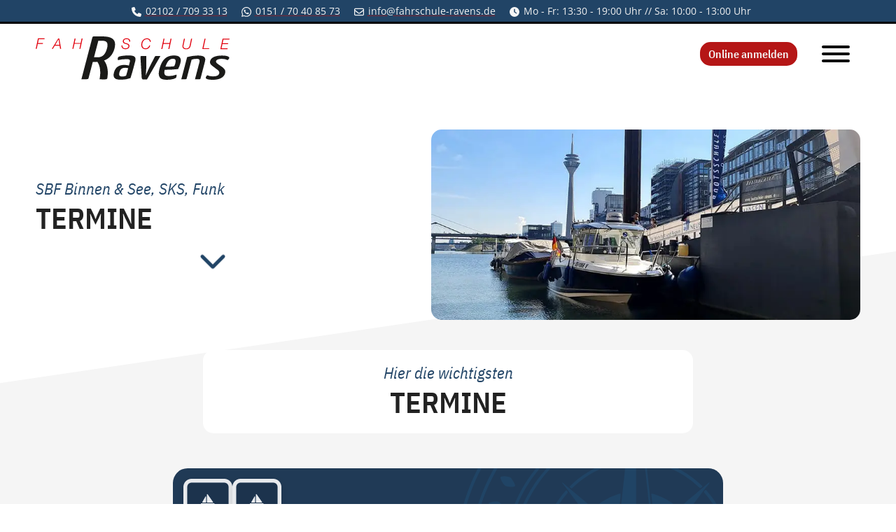

--- FILE ---
content_type: text/html; charset=UTF-8
request_url: https://www.fahrschule-ravens.de/boot/termine/
body_size: 18571
content:
<!doctype html><html lang=de><head><style>img.lazy{min-height:1px}</style><link href=https://www.fahrschule-ravens.de/wp-content/plugins/w3-total-cache/pub/js/lazyload.min.js as=script><meta charset="UTF-8"><meta name="viewport" content="width=device-width, initial-scale=1"><link rel=profile href=https://gmpg.org/xfn/11><meta name='robots' content='index, follow, max-image-preview:large, max-snippet:-1, max-video-preview:-1'><title>Termine - Fahrschule Ravens</title><meta name="description" content="Termine für unsere verschiedenen Kurse zu den Themen SBF Binnen &amp; See und SKS"><link rel=canonical href=https://www.fahrschule-ravens.de/boot/termine/ ><meta property="og:locale" content="de_DE"><meta property="og:type" content="article"><meta property="og:title" content="Termine - Fahrschule Ravens"><meta property="og:description" content="Termine für unsere verschiedenen Kurse zu den Themen SBF Binnen &amp; See und SKS"><meta property="og:url" content="https://www.fahrschule-ravens.de/boot/termine/"><meta property="og:site_name" content="Fahrschule Ravens"><meta property="article:publisher" content="https://www.facebook.com/fahrschule.ravens.3"><meta property="article:modified_time" content="2026-01-11T12:27:57+00:00"><meta name="twitter:card" content="summary_large_image"><meta name="twitter:label1" content="Geschätzte Lesezeit"><meta name="twitter:data1" content="6 Minuten"> <script type=application/ld+json class=yoast-schema-graph>{"@context":"https://schema.org","@graph":[{"@type":"WebPage","@id":"https://www.fahrschule-ravens.de/boot/termine/","url":"https://www.fahrschule-ravens.de/boot/termine/","name":"Termine - Fahrschule Ravens","isPartOf":{"@id":"https://www.fahrschule-ravens.de/#website"},"datePublished":"2022-11-25T09:58:53+00:00","dateModified":"2026-01-11T12:27:57+00:00","description":"Termine für unsere verschiedenen Kurse zu den Themen SBF Binnen & See und SKS","breadcrumb":{"@id":"https://www.fahrschule-ravens.de/boot/termine/#breadcrumb"},"inLanguage":"de","potentialAction":[{"@type":"ReadAction","target":["https://www.fahrschule-ravens.de/boot/termine/"]}]},{"@type":"BreadcrumbList","@id":"https://www.fahrschule-ravens.de/boot/termine/#breadcrumb","itemListElement":[{"@type":"ListItem","position":1,"name":"Home","item":"https://www.fahrschule-ravens.de/"},{"@type":"ListItem","position":2,"name":"Boot","item":"https://www.fahrschule-ravens.de/boot/"},{"@type":"ListItem","position":3,"name":"Termine"}]},{"@type":"WebSite","@id":"https://www.fahrschule-ravens.de/#website","url":"https://www.fahrschule-ravens.de/","name":"Fahrschule Ravens","description":"","publisher":{"@id":"https://www.fahrschule-ravens.de/#organization"},"potentialAction":[{"@type":"SearchAction","target":{"@type":"EntryPoint","urlTemplate":"https://www.fahrschule-ravens.de/?s={search_term_string}"},"query-input":{"@type":"PropertyValueSpecification","valueRequired":true,"valueName":"search_term_string"}}],"inLanguage":"de"},{"@type":"Organization","@id":"https://www.fahrschule-ravens.de/#organization","name":"Fahrschule Ravens","url":"https://www.fahrschule-ravens.de/","logo":{"@type":"ImageObject","inLanguage":"de","@id":"https://www.fahrschule-ravens.de/#/schema/logo/image/","url":"https://www.fahrschule-ravens.de/wp-content/uploads/logo_rot-schwarz.svg","contentUrl":"https://www.fahrschule-ravens.de/wp-content/uploads/logo_rot-schwarz.svg","width":277,"height":62,"caption":"Fahrschule Ravens"},"image":{"@id":"https://www.fahrschule-ravens.de/#/schema/logo/image/"},"sameAs":["https://www.facebook.com/fahrschule.ravens.3","https://www.instagram.com/fahrschule_ravens/?hl=de"]}]}</script> <link rel=dns-prefetch href=//www.fahrschule-ravens.de><link rel=alternate title="oEmbed (JSON)" type=application/json+oembed href="https://www.fahrschule-ravens.de/wp-json/oembed/1.0/embed?url=https%3A%2F%2Fwww.fahrschule-ravens.de%2Fboot%2Ftermine%2F"><link rel=alternate title="oEmbed (XML)" type=text/xml+oembed href="https://www.fahrschule-ravens.de/wp-json/oembed/1.0/embed?url=https%3A%2F%2Fwww.fahrschule-ravens.de%2Fboot%2Ftermine%2F&#038;format=xml"><style id=wp-img-auto-sizes-contain-inline-css>img:is([sizes=auto i],[sizes^="auto," i]){contain-intrinsic-size:3000px 1500px}
/*# sourceURL=wp-img-auto-sizes-contain-inline-css */</style><link rel=stylesheet href=https://www.fahrschule-ravens.de/wp-content/cache/minify/4b06f.css media=all><style id=wp-block-library-inline-css>/*<![CDATA[*/:root{--wp-block-synced-color:#7a00df;--wp-block-synced-color--rgb:122,0,223;--wp-bound-block-color:var(--wp-block-synced-color);--wp-editor-canvas-background:#ddd;--wp-admin-theme-color:#007cba;--wp-admin-theme-color--rgb:0,124,186;--wp-admin-theme-color-darker-10:#006ba1;--wp-admin-theme-color-darker-10--rgb:0,107,160.5;--wp-admin-theme-color-darker-20:#005a87;--wp-admin-theme-color-darker-20--rgb:0,90,135;--wp-admin-border-width-focus:2px}@media (min-resolution:192dpi){:root{--wp-admin-border-width-focus:1.5px}}.wp-element-button{cursor:pointer}:root .has-very-light-gray-background-color{background-color:#eee}:root .has-very-dark-gray-background-color{background-color:#313131}:root .has-very-light-gray-color{color:#eee}:root .has-very-dark-gray-color{color:#313131}:root .has-vivid-green-cyan-to-vivid-cyan-blue-gradient-background{background:linear-gradient(135deg,#00d084,#0693e3)}:root .has-purple-crush-gradient-background{background:linear-gradient(135deg,#34e2e4,#4721fb 50%,#ab1dfe)}:root .has-hazy-dawn-gradient-background{background:linear-gradient(135deg,#faaca8,#dad0ec)}:root .has-subdued-olive-gradient-background{background:linear-gradient(135deg,#fafae1,#67a671)}:root .has-atomic-cream-gradient-background{background:linear-gradient(135deg,#fdd79a,#004a59)}:root .has-nightshade-gradient-background{background:linear-gradient(135deg,#330968,#31cdcf)}:root .has-midnight-gradient-background{background:linear-gradient(135deg,#020381,#2874fc)}:root{--wp--preset--font-size--normal:16px;--wp--preset--font-size--huge:42px}.has-regular-font-size{font-size:1em}.has-larger-font-size{font-size:2.625em}.has-normal-font-size{font-size:var(--wp--preset--font-size--normal)}.has-huge-font-size{font-size:var(--wp--preset--font-size--huge)}.has-text-align-center{text-align:center}.has-text-align-left{text-align:left}.has-text-align-right{text-align:right}.has-fit-text{white-space:nowrap!important}#end-resizable-editor-section{display:none}.aligncenter{clear:both}.items-justified-left{justify-content:flex-start}.items-justified-center{justify-content:center}.items-justified-right{justify-content:flex-end}.items-justified-space-between{justify-content:space-between}.screen-reader-text{border:0;clip-path:inset(50%);height:1px;margin:-1px;overflow:hidden;padding:0;position:absolute;width:1px;word-wrap:normal!important}.screen-reader-text:focus{background-color:#ddd;clip-path:none;color:#444;display:block;font-size:1em;height:auto;left:5px;line-height:normal;padding:15px 23px 14px;text-decoration:none;top:5px;width:auto;z-index:100000}html :where(.has-border-color){border-style:solid}html :where([style*=border-top-color]){border-top-style:solid}html :where([style*=border-right-color]){border-right-style:solid}html :where([style*=border-bottom-color]){border-bottom-style:solid}html :where([style*=border-left-color]){border-left-style:solid}html :where([style*=border-width]){border-style:solid}html :where([style*=border-top-width]){border-top-style:solid}html :where([style*=border-right-width]){border-right-style:solid}html :where([style*=border-bottom-width]){border-bottom-style:solid}html :where([style*=border-left-width]){border-left-style:solid}html :where(img[class*=wp-image-]){height:auto;max-width:100%}:where(figure){margin:0 0 1em}html :where(.is-position-sticky){--wp-admin--admin-bar--position-offset:var(--wp-admin--admin-bar--height,0px)}@media screen and (max-width:600px){html :where(.is-position-sticky){--wp-admin--admin-bar--position-offset:0px}}

/*# sourceURL=wp-block-library-inline-css *//*]]>*/</style><style id=wp-block-button-inline-css>/*<![CDATA[*/.wp-block-button__link{align-content:center;box-sizing:border-box;cursor:pointer;display:inline-block;height:100%;text-align:center;word-break:break-word}.wp-block-button__link.aligncenter{text-align:center}.wp-block-button__link.alignright{text-align:right}:where(.wp-block-button__link){border-radius:9999px;box-shadow:none;padding:calc(.667em + 2px) calc(1.333em + 2px);text-decoration:none}.wp-block-button[style*=text-decoration] .wp-block-button__link{text-decoration:inherit}.wp-block-buttons>.wp-block-button.has-custom-width{max-width:none}.wp-block-buttons>.wp-block-button.has-custom-width .wp-block-button__link{width:100%}.wp-block-buttons>.wp-block-button.has-custom-font-size .wp-block-button__link{font-size:inherit}.wp-block-buttons>.wp-block-button.wp-block-button__width-25{width:calc(25% - var(--wp--style--block-gap, .5em)*.75)}.wp-block-buttons>.wp-block-button.wp-block-button__width-50{width:calc(50% - var(--wp--style--block-gap, .5em)*.5)}.wp-block-buttons>.wp-block-button.wp-block-button__width-75{width:calc(75% - var(--wp--style--block-gap, .5em)*.25)}.wp-block-buttons>.wp-block-button.wp-block-button__width-100{flex-basis:100%;width:100%}.wp-block-buttons.is-vertical>.wp-block-button.wp-block-button__width-25{width:25%}.wp-block-buttons.is-vertical>.wp-block-button.wp-block-button__width-50{width:50%}.wp-block-buttons.is-vertical>.wp-block-button.wp-block-button__width-75{width:75%}.wp-block-button.is-style-squared,.wp-block-button__link.wp-block-button.is-style-squared{border-radius:0}.wp-block-button.no-border-radius,.wp-block-button__link.no-border-radius{border-radius:0!important}:root :where(.wp-block-button .wp-block-button__link.is-style-outline),:root :where(.wp-block-button.is-style-outline>.wp-block-button__link){border:2px solid;padding:.667em 1.333em}:root :where(.wp-block-button .wp-block-button__link.is-style-outline:not(.has-text-color)),:root :where(.wp-block-button.is-style-outline>.wp-block-button__link:not(.has-text-color)){color:currentColor}:root :where(.wp-block-button .wp-block-button__link.is-style-outline:not(.has-background)),:root :where(.wp-block-button.is-style-outline>.wp-block-button__link:not(.has-background)){background-color:initial;background-image:none}
/*# sourceURL=https://www.fahrschule-ravens.de/wp-includes/blocks/button/style.min.css *//*]]>*/</style><style id=wp-block-gallery-inline-css>/*<![CDATA[*/.blocks-gallery-grid:not(.has-nested-images),.wp-block-gallery:not(.has-nested-images){display:flex;flex-wrap:wrap;list-style-type:none;margin:0;padding:0}.blocks-gallery-grid:not(.has-nested-images) .blocks-gallery-image,.blocks-gallery-grid:not(.has-nested-images) .blocks-gallery-item,.wp-block-gallery:not(.has-nested-images) .blocks-gallery-image,.wp-block-gallery:not(.has-nested-images) .blocks-gallery-item{display:flex;flex-direction:column;flex-grow:1;justify-content:center;margin:0 1em 1em 0;position:relative;width:calc(50% - 1em)}.blocks-gallery-grid:not(.has-nested-images) .blocks-gallery-image:nth-of-type(2n),.blocks-gallery-grid:not(.has-nested-images) .blocks-gallery-item:nth-of-type(2n),.wp-block-gallery:not(.has-nested-images) .blocks-gallery-image:nth-of-type(2n),.wp-block-gallery:not(.has-nested-images) .blocks-gallery-item:nth-of-type(2n){margin-right:0}.blocks-gallery-grid:not(.has-nested-images) .blocks-gallery-image figure,.blocks-gallery-grid:not(.has-nested-images) .blocks-gallery-item figure,.wp-block-gallery:not(.has-nested-images) .blocks-gallery-image figure,.wp-block-gallery:not(.has-nested-images) .blocks-gallery-item figure{align-items:flex-end;display:flex;height:100%;justify-content:flex-start;margin:0}.blocks-gallery-grid:not(.has-nested-images) .blocks-gallery-image img,.blocks-gallery-grid:not(.has-nested-images) .blocks-gallery-item img,.wp-block-gallery:not(.has-nested-images) .blocks-gallery-image img,.wp-block-gallery:not(.has-nested-images) .blocks-gallery-item img{display:block;height:auto;max-width:100%;width:auto}.blocks-gallery-grid:not(.has-nested-images) .blocks-gallery-image figcaption,.blocks-gallery-grid:not(.has-nested-images) .blocks-gallery-item figcaption,.wp-block-gallery:not(.has-nested-images) .blocks-gallery-image figcaption,.wp-block-gallery:not(.has-nested-images) .blocks-gallery-item figcaption{background:linear-gradient(0deg,#000000b3,#0000004d 70%,#0000);bottom:0;box-sizing:border-box;color:#fff;font-size:.8em;margin:0;max-height:100%;overflow:auto;padding:3em .77em .7em;position:absolute;text-align:center;width:100%;z-index:2}.blocks-gallery-grid:not(.has-nested-images) .blocks-gallery-image figcaption img,.blocks-gallery-grid:not(.has-nested-images) .blocks-gallery-item figcaption img,.wp-block-gallery:not(.has-nested-images) .blocks-gallery-image figcaption img,.wp-block-gallery:not(.has-nested-images) .blocks-gallery-item figcaption img{display:inline}.blocks-gallery-grid:not(.has-nested-images) figcaption,.wp-block-gallery:not(.has-nested-images) figcaption{flex-grow:1}.blocks-gallery-grid:not(.has-nested-images).is-cropped .blocks-gallery-image a,.blocks-gallery-grid:not(.has-nested-images).is-cropped .blocks-gallery-image img,.blocks-gallery-grid:not(.has-nested-images).is-cropped .blocks-gallery-item a,.blocks-gallery-grid:not(.has-nested-images).is-cropped .blocks-gallery-item img,.wp-block-gallery:not(.has-nested-images).is-cropped .blocks-gallery-image a,.wp-block-gallery:not(.has-nested-images).is-cropped .blocks-gallery-image img,.wp-block-gallery:not(.has-nested-images).is-cropped .blocks-gallery-item a,.wp-block-gallery:not(.has-nested-images).is-cropped .blocks-gallery-item img{flex:1;height:100%;object-fit:cover;width:100%}.blocks-gallery-grid:not(.has-nested-images).columns-1 .blocks-gallery-image,.blocks-gallery-grid:not(.has-nested-images).columns-1 .blocks-gallery-item,.wp-block-gallery:not(.has-nested-images).columns-1 .blocks-gallery-image,.wp-block-gallery:not(.has-nested-images).columns-1 .blocks-gallery-item{margin-right:0;width:100%}@media (min-width:600px){.blocks-gallery-grid:not(.has-nested-images).columns-3 .blocks-gallery-image,.blocks-gallery-grid:not(.has-nested-images).columns-3 .blocks-gallery-item,.wp-block-gallery:not(.has-nested-images).columns-3 .blocks-gallery-image,.wp-block-gallery:not(.has-nested-images).columns-3 .blocks-gallery-item{margin-right:1em;width:calc(33.33333% - .66667em)}.blocks-gallery-grid:not(.has-nested-images).columns-4 .blocks-gallery-image,.blocks-gallery-grid:not(.has-nested-images).columns-4 .blocks-gallery-item,.wp-block-gallery:not(.has-nested-images).columns-4 .blocks-gallery-image,.wp-block-gallery:not(.has-nested-images).columns-4 .blocks-gallery-item{margin-right:1em;width:calc(25% - .75em)}.blocks-gallery-grid:not(.has-nested-images).columns-5 .blocks-gallery-image,.blocks-gallery-grid:not(.has-nested-images).columns-5 .blocks-gallery-item,.wp-block-gallery:not(.has-nested-images).columns-5 .blocks-gallery-image,.wp-block-gallery:not(.has-nested-images).columns-5 .blocks-gallery-item{margin-right:1em;width:calc(20% - .8em)}.blocks-gallery-grid:not(.has-nested-images).columns-6 .blocks-gallery-image,.blocks-gallery-grid:not(.has-nested-images).columns-6 .blocks-gallery-item,.wp-block-gallery:not(.has-nested-images).columns-6 .blocks-gallery-image,.wp-block-gallery:not(.has-nested-images).columns-6 .blocks-gallery-item{margin-right:1em;width:calc(16.66667% - .83333em)}.blocks-gallery-grid:not(.has-nested-images).columns-7 .blocks-gallery-image,.blocks-gallery-grid:not(.has-nested-images).columns-7 .blocks-gallery-item,.wp-block-gallery:not(.has-nested-images).columns-7 .blocks-gallery-image,.wp-block-gallery:not(.has-nested-images).columns-7 .blocks-gallery-item{margin-right:1em;width:calc(14.28571% - .85714em)}.blocks-gallery-grid:not(.has-nested-images).columns-8 .blocks-gallery-image,.blocks-gallery-grid:not(.has-nested-images).columns-8 .blocks-gallery-item,.wp-block-gallery:not(.has-nested-images).columns-8 .blocks-gallery-image,.wp-block-gallery:not(.has-nested-images).columns-8 .blocks-gallery-item{margin-right:1em;width:calc(12.5% - .875em)}.blocks-gallery-grid:not(.has-nested-images).columns-1 .blocks-gallery-image:nth-of-type(1n),.blocks-gallery-grid:not(.has-nested-images).columns-1 .blocks-gallery-item:nth-of-type(1n),.blocks-gallery-grid:not(.has-nested-images).columns-2 .blocks-gallery-image:nth-of-type(2n),.blocks-gallery-grid:not(.has-nested-images).columns-2 .blocks-gallery-item:nth-of-type(2n),.blocks-gallery-grid:not(.has-nested-images).columns-3 .blocks-gallery-image:nth-of-type(3n),.blocks-gallery-grid:not(.has-nested-images).columns-3 .blocks-gallery-item:nth-of-type(3n),.blocks-gallery-grid:not(.has-nested-images).columns-4 .blocks-gallery-image:nth-of-type(4n),.blocks-gallery-grid:not(.has-nested-images).columns-4 .blocks-gallery-item:nth-of-type(4n),.blocks-gallery-grid:not(.has-nested-images).columns-5 .blocks-gallery-image:nth-of-type(5n),.blocks-gallery-grid:not(.has-nested-images).columns-5 .blocks-gallery-item:nth-of-type(5n),.blocks-gallery-grid:not(.has-nested-images).columns-6 .blocks-gallery-image:nth-of-type(6n),.blocks-gallery-grid:not(.has-nested-images).columns-6 .blocks-gallery-item:nth-of-type(6n),.blocks-gallery-grid:not(.has-nested-images).columns-7 .blocks-gallery-image:nth-of-type(7n),.blocks-gallery-grid:not(.has-nested-images).columns-7 .blocks-gallery-item:nth-of-type(7n),.blocks-gallery-grid:not(.has-nested-images).columns-8 .blocks-gallery-image:nth-of-type(8n),.blocks-gallery-grid:not(.has-nested-images).columns-8 .blocks-gallery-item:nth-of-type(8n),.wp-block-gallery:not(.has-nested-images).columns-1 .blocks-gallery-image:nth-of-type(1n),.wp-block-gallery:not(.has-nested-images).columns-1 .blocks-gallery-item:nth-of-type(1n),.wp-block-gallery:not(.has-nested-images).columns-2 .blocks-gallery-image:nth-of-type(2n),.wp-block-gallery:not(.has-nested-images).columns-2 .blocks-gallery-item:nth-of-type(2n),.wp-block-gallery:not(.has-nested-images).columns-3 .blocks-gallery-image:nth-of-type(3n),.wp-block-gallery:not(.has-nested-images).columns-3 .blocks-gallery-item:nth-of-type(3n),.wp-block-gallery:not(.has-nested-images).columns-4 .blocks-gallery-image:nth-of-type(4n),.wp-block-gallery:not(.has-nested-images).columns-4 .blocks-gallery-item:nth-of-type(4n),.wp-block-gallery:not(.has-nested-images).columns-5 .blocks-gallery-image:nth-of-type(5n),.wp-block-gallery:not(.has-nested-images).columns-5 .blocks-gallery-item:nth-of-type(5n),.wp-block-gallery:not(.has-nested-images).columns-6 .blocks-gallery-image:nth-of-type(6n),.wp-block-gallery:not(.has-nested-images).columns-6 .blocks-gallery-item:nth-of-type(6n),.wp-block-gallery:not(.has-nested-images).columns-7 .blocks-gallery-image:nth-of-type(7n),.wp-block-gallery:not(.has-nested-images).columns-7 .blocks-gallery-item:nth-of-type(7n),.wp-block-gallery:not(.has-nested-images).columns-8 .blocks-gallery-image:nth-of-type(8n),.wp-block-gallery:not(.has-nested-images).columns-8 .blocks-gallery-item:nth-of-type(8n){margin-right:0}}.blocks-gallery-grid:not(.has-nested-images) .blocks-gallery-image:last-child,.blocks-gallery-grid:not(.has-nested-images) .blocks-gallery-item:last-child,.wp-block-gallery:not(.has-nested-images) .blocks-gallery-image:last-child,.wp-block-gallery:not(.has-nested-images) .blocks-gallery-item:last-child{margin-right:0}.blocks-gallery-grid:not(.has-nested-images).alignleft,.blocks-gallery-grid:not(.has-nested-images).alignright,.wp-block-gallery:not(.has-nested-images).alignleft,.wp-block-gallery:not(.has-nested-images).alignright{max-width:420px;width:100%}.blocks-gallery-grid:not(.has-nested-images).aligncenter .blocks-gallery-item figure,.wp-block-gallery:not(.has-nested-images).aligncenter .blocks-gallery-item figure{justify-content:center}.wp-block-gallery:not(.is-cropped) .blocks-gallery-item{align-self:flex-start}figure.wp-block-gallery.has-nested-images{align-items:normal}.wp-block-gallery.has-nested-images figure.wp-block-image:not(#individual-image){margin:0;width:calc(50% - var(--wp--style--unstable-gallery-gap, 16px)/2)}.wp-block-gallery.has-nested-images figure.wp-block-image{box-sizing:border-box;display:flex;flex-direction:column;flex-grow:1;justify-content:center;max-width:100%;position:relative}.wp-block-gallery.has-nested-images figure.wp-block-image>a,.wp-block-gallery.has-nested-images figure.wp-block-image>div{flex-direction:column;flex-grow:1;margin:0}.wp-block-gallery.has-nested-images figure.wp-block-image img{display:block;height:auto;max-width:100%!important;width:auto}.wp-block-gallery.has-nested-images figure.wp-block-image figcaption,.wp-block-gallery.has-nested-images figure.wp-block-image:has(figcaption):before{bottom:0;left:0;max-height:100%;position:absolute;right:0}.wp-block-gallery.has-nested-images figure.wp-block-image:has(figcaption):before{backdrop-filter:blur(3px);content:"";height:100%;-webkit-mask-image:linear-gradient(0deg,#000 20%,#0000);mask-image:linear-gradient(0deg,#000 20%,#0000);max-height:40%;pointer-events:none}.wp-block-gallery.has-nested-images figure.wp-block-image figcaption{box-sizing:border-box;color:#fff;font-size:13px;margin:0;overflow:auto;padding:1em;text-align:center;text-shadow:0 0 1.5px #000}.wp-block-gallery.has-nested-images figure.wp-block-image figcaption::-webkit-scrollbar{height:12px;width:12px}.wp-block-gallery.has-nested-images figure.wp-block-image figcaption::-webkit-scrollbar-track{background-color:initial}.wp-block-gallery.has-nested-images figure.wp-block-image figcaption::-webkit-scrollbar-thumb{background-clip:padding-box;background-color:initial;border:3px solid #0000;border-radius:8px}.wp-block-gallery.has-nested-images figure.wp-block-image figcaption:focus-within::-webkit-scrollbar-thumb,.wp-block-gallery.has-nested-images figure.wp-block-image figcaption:focus::-webkit-scrollbar-thumb,.wp-block-gallery.has-nested-images figure.wp-block-image figcaption:hover::-webkit-scrollbar-thumb{background-color:#fffc}.wp-block-gallery.has-nested-images figure.wp-block-image figcaption{scrollbar-color:#0000 #0000;scrollbar-gutter:stable both-edges;scrollbar-width:thin}.wp-block-gallery.has-nested-images figure.wp-block-image figcaption:focus,.wp-block-gallery.has-nested-images figure.wp-block-image figcaption:focus-within,.wp-block-gallery.has-nested-images figure.wp-block-image figcaption:hover{scrollbar-color:#fffc #0000}.wp-block-gallery.has-nested-images figure.wp-block-image figcaption{will-change:transform}@media (hover:none){.wp-block-gallery.has-nested-images figure.wp-block-image figcaption{scrollbar-color:#fffc #0000}}.wp-block-gallery.has-nested-images figure.wp-block-image figcaption{background:linear-gradient(0deg,#0006,#0000)}.wp-block-gallery.has-nested-images figure.wp-block-image figcaption img{display:inline}.wp-block-gallery.has-nested-images figure.wp-block-image figcaption a{color:inherit}.wp-block-gallery.has-nested-images figure.wp-block-image.has-custom-border img{box-sizing:border-box}.wp-block-gallery.has-nested-images figure.wp-block-image.has-custom-border>a,.wp-block-gallery.has-nested-images figure.wp-block-image.has-custom-border>div,.wp-block-gallery.has-nested-images figure.wp-block-image.is-style-rounded>a,.wp-block-gallery.has-nested-images figure.wp-block-image.is-style-rounded>div{flex:1 1 auto}.wp-block-gallery.has-nested-images figure.wp-block-image.has-custom-border figcaption,.wp-block-gallery.has-nested-images figure.wp-block-image.is-style-rounded figcaption{background:none;color:inherit;flex:initial;margin:0;padding:10px 10px 9px;position:relative;text-shadow:none}.wp-block-gallery.has-nested-images figure.wp-block-image.has-custom-border:before,.wp-block-gallery.has-nested-images figure.wp-block-image.is-style-rounded:before{content:none}.wp-block-gallery.has-nested-images figcaption{flex-basis:100%;flex-grow:1;text-align:center}.wp-block-gallery.has-nested-images:not(.is-cropped) figure.wp-block-image:not(#individual-image){margin-bottom:auto;margin-top:0}.wp-block-gallery.has-nested-images.is-cropped figure.wp-block-image:not(#individual-image){align-self:inherit}.wp-block-gallery.has-nested-images.is-cropped figure.wp-block-image:not(#individual-image)>a,.wp-block-gallery.has-nested-images.is-cropped figure.wp-block-image:not(#individual-image)>div:not(.components-drop-zone){display:flex}.wp-block-gallery.has-nested-images.is-cropped figure.wp-block-image:not(#individual-image) a,.wp-block-gallery.has-nested-images.is-cropped figure.wp-block-image:not(#individual-image) img{flex:1 0 0%;height:100%;object-fit:cover;width:100%}.wp-block-gallery.has-nested-images.columns-1 figure.wp-block-image:not(#individual-image){width:100%}@media (min-width:600px){.wp-block-gallery.has-nested-images.columns-3 figure.wp-block-image:not(#individual-image){width:calc(33.33333% - var(--wp--style--unstable-gallery-gap, 16px)*.66667)}.wp-block-gallery.has-nested-images.columns-4 figure.wp-block-image:not(#individual-image){width:calc(25% - var(--wp--style--unstable-gallery-gap, 16px)*.75)}.wp-block-gallery.has-nested-images.columns-5 figure.wp-block-image:not(#individual-image){width:calc(20% - var(--wp--style--unstable-gallery-gap, 16px)*.8)}.wp-block-gallery.has-nested-images.columns-6 figure.wp-block-image:not(#individual-image){width:calc(16.66667% - var(--wp--style--unstable-gallery-gap, 16px)*.83333)}.wp-block-gallery.has-nested-images.columns-7 figure.wp-block-image:not(#individual-image){width:calc(14.28571% - var(--wp--style--unstable-gallery-gap, 16px)*.85714)}.wp-block-gallery.has-nested-images.columns-8 figure.wp-block-image:not(#individual-image){width:calc(12.5% - var(--wp--style--unstable-gallery-gap, 16px)*.875)}.wp-block-gallery.has-nested-images.columns-default figure.wp-block-image:not(#individual-image){width:calc(33.33% - var(--wp--style--unstable-gallery-gap, 16px)*.66667)}.wp-block-gallery.has-nested-images.columns-default figure.wp-block-image:not(#individual-image):first-child:nth-last-child(2),.wp-block-gallery.has-nested-images.columns-default figure.wp-block-image:not(#individual-image):first-child:nth-last-child(2)~figure.wp-block-image:not(#individual-image){width:calc(50% - var(--wp--style--unstable-gallery-gap, 16px)*.5)}.wp-block-gallery.has-nested-images.columns-default figure.wp-block-image:not(#individual-image):first-child:last-child{width:100%}}.wp-block-gallery.has-nested-images.alignleft,.wp-block-gallery.has-nested-images.alignright{max-width:420px;width:100%}.wp-block-gallery.has-nested-images.aligncenter{justify-content:center}
/*# sourceURL=https://www.fahrschule-ravens.de/wp-includes/blocks/gallery/style.min.css *//*]]>*/</style><style id=wp-block-heading-inline-css>h1:where(.wp-block-heading).has-background,h2:where(.wp-block-heading).has-background,h3:where(.wp-block-heading).has-background,h4:where(.wp-block-heading).has-background,h5:where(.wp-block-heading).has-background,h6:where(.wp-block-heading).has-background{padding:1.25em 2.375em}h1.has-text-align-left[style*=writing-mode]:where([style*=vertical-lr]),h1.has-text-align-right[style*=writing-mode]:where([style*=vertical-rl]),h2.has-text-align-left[style*=writing-mode]:where([style*=vertical-lr]),h2.has-text-align-right[style*=writing-mode]:where([style*=vertical-rl]),h3.has-text-align-left[style*=writing-mode]:where([style*=vertical-lr]),h3.has-text-align-right[style*=writing-mode]:where([style*=vertical-rl]),h4.has-text-align-left[style*=writing-mode]:where([style*=vertical-lr]),h4.has-text-align-right[style*=writing-mode]:where([style*=vertical-rl]),h5.has-text-align-left[style*=writing-mode]:where([style*=vertical-lr]),h5.has-text-align-right[style*=writing-mode]:where([style*=vertical-rl]),h6.has-text-align-left[style*=writing-mode]:where([style*=vertical-lr]),h6.has-text-align-right[style*=writing-mode]:where([style*=vertical-rl]){rotate:180deg}
/*# sourceURL=https://www.fahrschule-ravens.de/wp-includes/blocks/heading/style.min.css */</style><style id=wp-block-image-inline-css>/*<![CDATA[*/.wp-block-image>a,.wp-block-image>figure>a{display:inline-block}.wp-block-image img{box-sizing:border-box;height:auto;max-width:100%;vertical-align:bottom}@media not (prefers-reduced-motion){.wp-block-image img.hide{visibility:hidden}.wp-block-image img.show{animation:show-content-image .4s}}.wp-block-image[style*=border-radius] img,.wp-block-image[style*=border-radius]>a{border-radius:inherit}.wp-block-image.has-custom-border img{box-sizing:border-box}.wp-block-image.aligncenter{text-align:center}.wp-block-image.alignfull>a,.wp-block-image.alignwide>a{width:100%}.wp-block-image.alignfull img,.wp-block-image.alignwide img{height:auto;width:100%}.wp-block-image .aligncenter,.wp-block-image .alignleft,.wp-block-image .alignright,.wp-block-image.aligncenter,.wp-block-image.alignleft,.wp-block-image.alignright{display:table}.wp-block-image .aligncenter>figcaption,.wp-block-image .alignleft>figcaption,.wp-block-image .alignright>figcaption,.wp-block-image.aligncenter>figcaption,.wp-block-image.alignleft>figcaption,.wp-block-image.alignright>figcaption{caption-side:bottom;display:table-caption}.wp-block-image .alignleft{float:left;margin:.5em 1em .5em 0}.wp-block-image .alignright{float:right;margin:.5em 0 .5em 1em}.wp-block-image .aligncenter{margin-left:auto;margin-right:auto}.wp-block-image :where(figcaption){margin-bottom:1em;margin-top:.5em}.wp-block-image.is-style-circle-mask img{border-radius:9999px}@supports ((-webkit-mask-image:none) or (mask-image:none)) or (-webkit-mask-image:none){.wp-block-image.is-style-circle-mask img{border-radius:0;-webkit-mask-image:url('data:image/svg+xml;utf8,<svg viewBox="0 0 100 100" xmlns=http://www.w3.org/2000/svg><circle cx=50 cy=50 r=50 /></svg>');mask-image:url('data:image/svg+xml;utf8,<svg viewBox="0 0 100 100" xmlns=http://www.w3.org/2000/svg><circle cx=50 cy=50 r=50 /></svg>');mask-mode:alpha;-webkit-mask-position:center;mask-position:center;-webkit-mask-repeat:no-repeat;mask-repeat:no-repeat;-webkit-mask-size:contain;mask-size:contain}}:root :where(.wp-block-image.is-style-rounded img,.wp-block-image .is-style-rounded img){border-radius:9999px}.wp-block-image figure{margin:0}.wp-lightbox-container{display:flex;flex-direction:column;position:relative}.wp-lightbox-container img{cursor:zoom-in}.wp-lightbox-container img:hover+button{opacity:1}.wp-lightbox-container button{align-items:center;backdrop-filter:blur(16px) saturate(180%);background-color:#5a5a5a40;border:none;border-radius:4px;cursor:zoom-in;display:flex;height:20px;justify-content:center;opacity:0;padding:0;position:absolute;right:16px;text-align:center;top:16px;width:20px;z-index:100}@media not (prefers-reduced-motion){.wp-lightbox-container button{transition:opacity .2s ease}}.wp-lightbox-container button:focus-visible{outline:3px auto #5a5a5a40;outline:3px auto -webkit-focus-ring-color;outline-offset:3px}.wp-lightbox-container button:hover{cursor:pointer;opacity:1}.wp-lightbox-container button:focus{opacity:1}.wp-lightbox-container button:focus,.wp-lightbox-container button:hover,.wp-lightbox-container button:not(:hover):not(:active):not(.has-background){background-color:#5a5a5a40;border:none}.wp-lightbox-overlay{box-sizing:border-box;cursor:zoom-out;height:100vh;left:0;overflow:hidden;position:fixed;top:0;visibility:hidden;width:100%;z-index:100000}.wp-lightbox-overlay .close-button{align-items:center;cursor:pointer;display:flex;justify-content:center;min-height:40px;min-width:40px;padding:0;position:absolute;right:calc(env(safe-area-inset-right) + 16px);top:calc(env(safe-area-inset-top) + 16px);z-index:5000000}.wp-lightbox-overlay .close-button:focus,.wp-lightbox-overlay .close-button:hover,.wp-lightbox-overlay .close-button:not(:hover):not(:active):not(.has-background){background:none;border:none}.wp-lightbox-overlay .lightbox-image-container{height:var(--wp--lightbox-container-height);left:50%;overflow:hidden;position:absolute;top:50%;transform:translate(-50%,-50%);transform-origin:top left;width:var(--wp--lightbox-container-width);z-index:9999999999}.wp-lightbox-overlay .wp-block-image{align-items:center;box-sizing:border-box;display:flex;height:100%;justify-content:center;margin:0;position:relative;transform-origin:0 0;width:100%;z-index:3000000}.wp-lightbox-overlay .wp-block-image img{height:var(--wp--lightbox-image-height);min-height:var(--wp--lightbox-image-height);min-width:var(--wp--lightbox-image-width);width:var(--wp--lightbox-image-width)}.wp-lightbox-overlay .wp-block-image figcaption{display:none}.wp-lightbox-overlay button{background:none;border:none}.wp-lightbox-overlay .scrim{background-color:#fff;height:100%;opacity:.9;position:absolute;width:100%;z-index:2000000}.wp-lightbox-overlay.active{visibility:visible}@media not (prefers-reduced-motion){.wp-lightbox-overlay.active{animation:turn-on-visibility .25s both}.wp-lightbox-overlay.active img{animation:turn-on-visibility .35s both}.wp-lightbox-overlay.show-closing-animation:not(.active){animation:turn-off-visibility .35s both}.wp-lightbox-overlay.show-closing-animation:not(.active) img{animation:turn-off-visibility .25s both}.wp-lightbox-overlay.zoom.active{animation:none;opacity:1;visibility:visible}.wp-lightbox-overlay.zoom.active .lightbox-image-container{animation:lightbox-zoom-in .4s}.wp-lightbox-overlay.zoom.active .lightbox-image-container img{animation:none}.wp-lightbox-overlay.zoom.active .scrim{animation:turn-on-visibility .4s forwards}.wp-lightbox-overlay.zoom.show-closing-animation:not(.active){animation:none}.wp-lightbox-overlay.zoom.show-closing-animation:not(.active) .lightbox-image-container{animation:lightbox-zoom-out .4s}.wp-lightbox-overlay.zoom.show-closing-animation:not(.active) .lightbox-image-container img{animation:none}.wp-lightbox-overlay.zoom.show-closing-animation:not(.active) .scrim{animation:turn-off-visibility .4s forwards}}@keyframes show-content-image{0%{visibility:hidden}99%{visibility:hidden}to{visibility:visible}}@keyframes turn-on-visibility{0%{opacity:0}to{opacity:1}}@keyframes turn-off-visibility{0%{opacity:1;visibility:visible}99%{opacity:0;visibility:visible}to{opacity:0;visibility:hidden}}@keyframes lightbox-zoom-in{0%{transform:translate(calc((-100vw + var(--wp--lightbox-scrollbar-width))/2 + var(--wp--lightbox-initial-left-position)),calc(-50vh + var(--wp--lightbox-initial-top-position))) scale(var(--wp--lightbox-scale))}to{transform:translate(-50%,-50%) scale(1)}}@keyframes lightbox-zoom-out{0%{transform:translate(-50%,-50%) scale(1);visibility:visible}99%{visibility:visible}to{transform:translate(calc((-100vw + var(--wp--lightbox-scrollbar-width))/2 + var(--wp--lightbox-initial-left-position)),calc(-50vh + var(--wp--lightbox-initial-top-position))) scale(var(--wp--lightbox-scale));visibility:hidden}}
/*# sourceURL=https://www.fahrschule-ravens.de/wp-includes/blocks/image/style.min.css *//*]]>*/</style><style id=wp-block-buttons-inline-css>.wp-block-buttons{box-sizing:border-box}.wp-block-buttons.is-vertical{flex-direction:column}.wp-block-buttons.is-vertical>.wp-block-button:last-child{margin-bottom:0}.wp-block-buttons>.wp-block-button{display:inline-block;margin:0}.wp-block-buttons.is-content-justification-left{justify-content:flex-start}.wp-block-buttons.is-content-justification-left.is-vertical{align-items:flex-start}.wp-block-buttons.is-content-justification-center{justify-content:center}.wp-block-buttons.is-content-justification-center.is-vertical{align-items:center}.wp-block-buttons.is-content-justification-right{justify-content:flex-end}.wp-block-buttons.is-content-justification-right.is-vertical{align-items:flex-end}.wp-block-buttons.is-content-justification-space-between{justify-content:space-between}.wp-block-buttons.aligncenter{text-align:center}.wp-block-buttons:not(.is-content-justification-space-between,.is-content-justification-right,.is-content-justification-left,.is-content-justification-center) .wp-block-button.aligncenter{margin-left:auto;margin-right:auto;width:100%}.wp-block-buttons[style*=text-decoration] .wp-block-button,.wp-block-buttons[style*=text-decoration] .wp-block-button__link{text-decoration:inherit}.wp-block-buttons.has-custom-font-size .wp-block-button__link{font-size:inherit}.wp-block-buttons .wp-block-button__link{width:100%}.wp-block-button.aligncenter{text-align:center}
/*# sourceURL=https://www.fahrschule-ravens.de/wp-includes/blocks/buttons/style.min.css */</style><style id=wp-block-columns-inline-css>.wp-block-columns{box-sizing:border-box;display:flex;flex-wrap:wrap!important}@media (min-width:782px){.wp-block-columns{flex-wrap:nowrap!important}}.wp-block-columns{align-items:normal!important}.wp-block-columns.are-vertically-aligned-top{align-items:flex-start}.wp-block-columns.are-vertically-aligned-center{align-items:center}.wp-block-columns.are-vertically-aligned-bottom{align-items:flex-end}@media (max-width:781px){.wp-block-columns:not(.is-not-stacked-on-mobile)>.wp-block-column{flex-basis:100%!important}}@media (min-width:782px){.wp-block-columns:not(.is-not-stacked-on-mobile)>.wp-block-column{flex-basis:0;flex-grow:1}.wp-block-columns:not(.is-not-stacked-on-mobile)>.wp-block-column[style*=flex-basis]{flex-grow:0}}.wp-block-columns.is-not-stacked-on-mobile{flex-wrap:nowrap!important}.wp-block-columns.is-not-stacked-on-mobile>.wp-block-column{flex-basis:0;flex-grow:1}.wp-block-columns.is-not-stacked-on-mobile>.wp-block-column[style*=flex-basis]{flex-grow:0}:where(.wp-block-columns){margin-bottom:1.75em}:where(.wp-block-columns.has-background){padding:1.25em 2.375em}.wp-block-column{flex-grow:1;min-width:0;overflow-wrap:break-word;word-break:break-word}.wp-block-column.is-vertically-aligned-top{align-self:flex-start}.wp-block-column.is-vertically-aligned-center{align-self:center}.wp-block-column.is-vertically-aligned-bottom{align-self:flex-end}.wp-block-column.is-vertically-aligned-stretch{align-self:stretch}.wp-block-column.is-vertically-aligned-bottom,.wp-block-column.is-vertically-aligned-center,.wp-block-column.is-vertically-aligned-top{width:100%}
/*# sourceURL=https://www.fahrschule-ravens.de/wp-includes/blocks/columns/style.min.css */</style><style id=wp-block-group-inline-css>.wp-block-group{box-sizing:border-box}:where(.wp-block-group.wp-block-group-is-layout-constrained){position:relative}
/*# sourceURL=https://www.fahrschule-ravens.de/wp-includes/blocks/group/style.min.css */</style><style id=wp-block-paragraph-inline-css>.is-small-text{font-size:.875em}.is-regular-text{font-size:1em}.is-large-text{font-size:2.25em}.is-larger-text{font-size:3em}.has-drop-cap:not(:focus):first-letter{float:left;font-size:8.4em;font-style:normal;font-weight:100;line-height:.68;margin:.05em .1em 0 0;text-transform:uppercase}body.rtl .has-drop-cap:not(:focus):first-letter{float:none;margin-left:.1em}p.has-drop-cap.has-background{overflow:hidden}:root :where(p.has-background){padding:1.25em 2.375em}:where(p.has-text-color:not(.has-link-color)) a{color:inherit}p.has-text-align-left[style*="writing-mode:vertical-lr"],p.has-text-align-right[style*="writing-mode:vertical-rl"]{rotate:180deg}
/*# sourceURL=https://www.fahrschule-ravens.de/wp-includes/blocks/paragraph/style.min.css */</style><style id=wp-block-spacer-inline-css>.wp-block-spacer{clear:both}
/*# sourceURL=https://www.fahrschule-ravens.de/wp-includes/blocks/spacer/style.min.css */</style><style id=global-styles-inline-css>/*<![CDATA[*/:root{--wp--preset--aspect-ratio--square: 1;--wp--preset--aspect-ratio--4-3: 4/3;--wp--preset--aspect-ratio--3-4: 3/4;--wp--preset--aspect-ratio--3-2: 3/2;--wp--preset--aspect-ratio--2-3: 2/3;--wp--preset--aspect-ratio--16-9: 16/9;--wp--preset--aspect-ratio--9-16: 9/16;--wp--preset--color--black: #000000;--wp--preset--color--cyan-bluish-gray: #abb8c3;--wp--preset--color--white: #ffffff;--wp--preset--color--pale-pink: #f78da7;--wp--preset--color--vivid-red: #cf2e2e;--wp--preset--color--luminous-vivid-orange: #ff6900;--wp--preset--color--luminous-vivid-amber: #fcb900;--wp--preset--color--light-green-cyan: #7bdcb5;--wp--preset--color--vivid-green-cyan: #00d084;--wp--preset--color--pale-cyan-blue: #8ed1fc;--wp--preset--color--vivid-cyan-blue: #0693e3;--wp--preset--color--vivid-purple: #9b51e0;--wp--preset--color--dark: #000000;--wp--preset--color--light: #f5f5f5;--wp--preset--color--primary: #b51616;--wp--preset--color--secondary: #214466;--wp--preset--color--background: #ffffff;--wp--preset--color--bodytext: #222222;--wp--preset--color--heading: #222222;--wp--preset--color--topline-bg: #222222;--wp--preset--color--topline-txt: #f1f1f1;--wp--preset--gradient--vivid-cyan-blue-to-vivid-purple: linear-gradient(135deg,rgb(6,147,227) 0%,rgb(155,81,224) 100%);--wp--preset--gradient--light-green-cyan-to-vivid-green-cyan: linear-gradient(135deg,rgb(122,220,180) 0%,rgb(0,208,130) 100%);--wp--preset--gradient--luminous-vivid-amber-to-luminous-vivid-orange: linear-gradient(135deg,rgb(252,185,0) 0%,rgb(255,105,0) 100%);--wp--preset--gradient--luminous-vivid-orange-to-vivid-red: linear-gradient(135deg,rgb(255,105,0) 0%,rgb(207,46,46) 100%);--wp--preset--gradient--very-light-gray-to-cyan-bluish-gray: linear-gradient(135deg,rgb(238,238,238) 0%,rgb(169,184,195) 100%);--wp--preset--gradient--cool-to-warm-spectrum: linear-gradient(135deg,rgb(74,234,220) 0%,rgb(151,120,209) 20%,rgb(207,42,186) 40%,rgb(238,44,130) 60%,rgb(251,105,98) 80%,rgb(254,248,76) 100%);--wp--preset--gradient--blush-light-purple: linear-gradient(135deg,rgb(255,206,236) 0%,rgb(152,150,240) 100%);--wp--preset--gradient--blush-bordeaux: linear-gradient(135deg,rgb(254,205,165) 0%,rgb(254,45,45) 50%,rgb(107,0,62) 100%);--wp--preset--gradient--luminous-dusk: linear-gradient(135deg,rgb(255,203,112) 0%,rgb(199,81,192) 50%,rgb(65,88,208) 100%);--wp--preset--gradient--pale-ocean: linear-gradient(135deg,rgb(255,245,203) 0%,rgb(182,227,212) 50%,rgb(51,167,181) 100%);--wp--preset--gradient--electric-grass: linear-gradient(135deg,rgb(202,248,128) 0%,rgb(113,206,126) 100%);--wp--preset--gradient--midnight: linear-gradient(135deg,rgb(2,3,129) 0%,rgb(40,116,252) 100%);--wp--preset--font-size--small: 13px;--wp--preset--font-size--medium: 20px;--wp--preset--font-size--large: 36px;--wp--preset--font-size--x-large: 42px;--wp--preset--spacing--20: 0.44rem;--wp--preset--spacing--30: 0.67rem;--wp--preset--spacing--40: 1rem;--wp--preset--spacing--50: 1.5rem;--wp--preset--spacing--60: 2.25rem;--wp--preset--spacing--70: 3.38rem;--wp--preset--spacing--80: 5.06rem;--wp--preset--shadow--natural: 6px 6px 9px rgba(0, 0, 0, 0.2);--wp--preset--shadow--deep: 12px 12px 50px rgba(0, 0, 0, 0.4);--wp--preset--shadow--sharp: 6px 6px 0px rgba(0, 0, 0, 0.2);--wp--preset--shadow--outlined: 6px 6px 0px -3px rgb(255, 255, 255), 6px 6px rgb(0, 0, 0);--wp--preset--shadow--crisp: 6px 6px 0px rgb(0, 0, 0);}:where(.is-layout-flex){gap: 0.5em;}:where(.is-layout-grid){gap: 0.5em;}body .is-layout-flex{display: flex;}.is-layout-flex{flex-wrap: wrap;align-items: center;}.is-layout-flex > :is(*, div){margin: 0;}body .is-layout-grid{display: grid;}.is-layout-grid > :is(*, div){margin: 0;}:where(.wp-block-columns.is-layout-flex){gap: 2em;}:where(.wp-block-columns.is-layout-grid){gap: 2em;}:where(.wp-block-post-template.is-layout-flex){gap: 1.25em;}:where(.wp-block-post-template.is-layout-grid){gap: 1.25em;}.has-black-color{color: var(--wp--preset--color--black) !important;}.has-cyan-bluish-gray-color{color: var(--wp--preset--color--cyan-bluish-gray) !important;}.has-white-color{color: var(--wp--preset--color--white) !important;}.has-pale-pink-color{color: var(--wp--preset--color--pale-pink) !important;}.has-vivid-red-color{color: var(--wp--preset--color--vivid-red) !important;}.has-luminous-vivid-orange-color{color: var(--wp--preset--color--luminous-vivid-orange) !important;}.has-luminous-vivid-amber-color{color: var(--wp--preset--color--luminous-vivid-amber) !important;}.has-light-green-cyan-color{color: var(--wp--preset--color--light-green-cyan) !important;}.has-vivid-green-cyan-color{color: var(--wp--preset--color--vivid-green-cyan) !important;}.has-pale-cyan-blue-color{color: var(--wp--preset--color--pale-cyan-blue) !important;}.has-vivid-cyan-blue-color{color: var(--wp--preset--color--vivid-cyan-blue) !important;}.has-vivid-purple-color{color: var(--wp--preset--color--vivid-purple) !important;}.has-black-background-color{background-color: var(--wp--preset--color--black) !important;}.has-cyan-bluish-gray-background-color{background-color: var(--wp--preset--color--cyan-bluish-gray) !important;}.has-white-background-color{background-color: var(--wp--preset--color--white) !important;}.has-pale-pink-background-color{background-color: var(--wp--preset--color--pale-pink) !important;}.has-vivid-red-background-color{background-color: var(--wp--preset--color--vivid-red) !important;}.has-luminous-vivid-orange-background-color{background-color: var(--wp--preset--color--luminous-vivid-orange) !important;}.has-luminous-vivid-amber-background-color{background-color: var(--wp--preset--color--luminous-vivid-amber) !important;}.has-light-green-cyan-background-color{background-color: var(--wp--preset--color--light-green-cyan) !important;}.has-vivid-green-cyan-background-color{background-color: var(--wp--preset--color--vivid-green-cyan) !important;}.has-pale-cyan-blue-background-color{background-color: var(--wp--preset--color--pale-cyan-blue) !important;}.has-vivid-cyan-blue-background-color{background-color: var(--wp--preset--color--vivid-cyan-blue) !important;}.has-vivid-purple-background-color{background-color: var(--wp--preset--color--vivid-purple) !important;}.has-black-border-color{border-color: var(--wp--preset--color--black) !important;}.has-cyan-bluish-gray-border-color{border-color: var(--wp--preset--color--cyan-bluish-gray) !important;}.has-white-border-color{border-color: var(--wp--preset--color--white) !important;}.has-pale-pink-border-color{border-color: var(--wp--preset--color--pale-pink) !important;}.has-vivid-red-border-color{border-color: var(--wp--preset--color--vivid-red) !important;}.has-luminous-vivid-orange-border-color{border-color: var(--wp--preset--color--luminous-vivid-orange) !important;}.has-luminous-vivid-amber-border-color{border-color: var(--wp--preset--color--luminous-vivid-amber) !important;}.has-light-green-cyan-border-color{border-color: var(--wp--preset--color--light-green-cyan) !important;}.has-vivid-green-cyan-border-color{border-color: var(--wp--preset--color--vivid-green-cyan) !important;}.has-pale-cyan-blue-border-color{border-color: var(--wp--preset--color--pale-cyan-blue) !important;}.has-vivid-cyan-blue-border-color{border-color: var(--wp--preset--color--vivid-cyan-blue) !important;}.has-vivid-purple-border-color{border-color: var(--wp--preset--color--vivid-purple) !important;}.has-vivid-cyan-blue-to-vivid-purple-gradient-background{background: var(--wp--preset--gradient--vivid-cyan-blue-to-vivid-purple) !important;}.has-light-green-cyan-to-vivid-green-cyan-gradient-background{background: var(--wp--preset--gradient--light-green-cyan-to-vivid-green-cyan) !important;}.has-luminous-vivid-amber-to-luminous-vivid-orange-gradient-background{background: var(--wp--preset--gradient--luminous-vivid-amber-to-luminous-vivid-orange) !important;}.has-luminous-vivid-orange-to-vivid-red-gradient-background{background: var(--wp--preset--gradient--luminous-vivid-orange-to-vivid-red) !important;}.has-very-light-gray-to-cyan-bluish-gray-gradient-background{background: var(--wp--preset--gradient--very-light-gray-to-cyan-bluish-gray) !important;}.has-cool-to-warm-spectrum-gradient-background{background: var(--wp--preset--gradient--cool-to-warm-spectrum) !important;}.has-blush-light-purple-gradient-background{background: var(--wp--preset--gradient--blush-light-purple) !important;}.has-blush-bordeaux-gradient-background{background: var(--wp--preset--gradient--blush-bordeaux) !important;}.has-luminous-dusk-gradient-background{background: var(--wp--preset--gradient--luminous-dusk) !important;}.has-pale-ocean-gradient-background{background: var(--wp--preset--gradient--pale-ocean) !important;}.has-electric-grass-gradient-background{background: var(--wp--preset--gradient--electric-grass) !important;}.has-midnight-gradient-background{background: var(--wp--preset--gradient--midnight) !important;}.has-small-font-size{font-size: var(--wp--preset--font-size--small) !important;}.has-medium-font-size{font-size: var(--wp--preset--font-size--medium) !important;}.has-large-font-size{font-size: var(--wp--preset--font-size--large) !important;}.has-x-large-font-size{font-size: var(--wp--preset--font-size--x-large) !important;}
:where(.wp-block-columns.is-layout-flex){gap: 2em;}:where(.wp-block-columns.is-layout-grid){gap: 2em;}
/*# sourceURL=global-styles-inline-css *//*]]>*/</style><style id=core-block-supports-inline-css>/*<![CDATA[*/.wp-container-core-columns-is-layout-9d6595d7{flex-wrap:nowrap;}.wp-block-gallery.wp-block-gallery-1{--wp--style--unstable-gallery-gap:var( --wp--style--gallery-gap-default, var( --gallery-block--gutter-size, var( --wp--style--block-gap, 0.5em ) ) );gap:var( --wp--style--gallery-gap-default, var( --gallery-block--gutter-size, var( --wp--style--block-gap, 0.5em ) ) );}.wp-container-core-buttons-is-layout-765c4724{justify-content:flex-end;}.wp-block-gallery.wp-block-gallery-2{--wp--style--unstable-gallery-gap:var( --wp--style--gallery-gap-default, var( --gallery-block--gutter-size, var( --wp--style--block-gap, 0.5em ) ) );gap:var( --wp--style--gallery-gap-default, var( --gallery-block--gutter-size, var( --wp--style--block-gap, 0.5em ) ) );}.wp-block-gallery.wp-block-gallery-3{--wp--style--unstable-gallery-gap:var( --wp--style--gallery-gap-default, var( --gallery-block--gutter-size, var( --wp--style--block-gap, 0.5em ) ) );gap:var( --wp--style--gallery-gap-default, var( --gallery-block--gutter-size, var( --wp--style--block-gap, 0.5em ) ) );}.wp-block-gallery.wp-block-gallery-4{--wp--style--unstable-gallery-gap:var( --wp--style--gallery-gap-default, var( --gallery-block--gutter-size, var( --wp--style--block-gap, 0.5em ) ) );gap:var( --wp--style--gallery-gap-default, var( --gallery-block--gutter-size, var( --wp--style--block-gap, 0.5em ) ) );}.wp-block-gallery.wp-block-gallery-5{--wp--style--unstable-gallery-gap:var( --wp--style--gallery-gap-default, var( --gallery-block--gutter-size, var( --wp--style--block-gap, 0.5em ) ) );gap:var( --wp--style--gallery-gap-default, var( --gallery-block--gutter-size, var( --wp--style--block-gap, 0.5em ) ) );}
/*# sourceURL=core-block-supports-inline-css *//*]]>*/</style><style id=classic-theme-styles-inline-css>/*! This file is auto-generated */
.wp-block-button__link{color:#fff;background-color:#32373c;border-radius:9999px;box-shadow:none;text-decoration:none;padding:calc(.667em + 2px) calc(1.333em + 2px);font-size:1.125em}.wp-block-file__button{background:#32373c;color:#fff;text-decoration:none}
/*# sourceURL=/wp-includes/css/classic-themes.min.css */</style><link rel=stylesheet href=https://www.fahrschule-ravens.de/wp-content/cache/minify/e8711.css media=all><style id=theme-styles-inline-css>/*<![CDATA[*/:root {
			--textColor: #222222;
			--headingColor: #222222; 
			--linkColor: #222222; 
			--linkColorHover: #b51616; 
			--primaryColor: #b51616;
			--secondaryColor: #214466; 
			--darkColor: #000000; 
			--lightColor: #f5f5f5;
			--bgColor: #ffffff;
			--btnBgColor: #ffffff;
			--btnTxtColor: #222222;
			--btnBrdColor: ;
			--topBgColor: #222222;
			--topTxtColor: #f1f1f1;
			--navBreak: 8000px;	
		}
	
/*# sourceURL=theme-styles-inline-css *//*]]>*/</style><link rel=stylesheet href=https://www.fahrschule-ravens.de/wp-content/cache/minify/b640b.css media=all><style id=block-visibility-screen-size-styles-inline-css>/* Large screens (desktops, 992px and up) */
@media ( min-width: 992px ) {
	.block-visibility-hide-large-screen {
		display: none !important;
	}
}

/* Medium screens (tablets, between 768px and 992px) */
@media ( min-width: 768px ) and ( max-width: 991.98px ) {
	.block-visibility-hide-medium-screen {
		display: none !important;
	}
}

/* Small screens (mobile devices, less than 768px) */
@media ( max-width: 767.98px ) {
	.block-visibility-hide-small-screen {
		display: none !important;
	}
}
/*# sourceURL=block-visibility-screen-size-styles-inline-css */</style> <script src=https://www.fahrschule-ravens.de/wp-content/cache/minify/ab1ef.js></script> <link rel=icon href=https://www.fahrschule-ravens.de/wp-content/uploads/cropped-favicon-1-32x32.png sizes=32x32><link rel=icon href=https://www.fahrschule-ravens.de/wp-content/uploads/cropped-favicon-1-192x192.png sizes=192x192><link rel=apple-touch-icon href=https://www.fahrschule-ravens.de/wp-content/uploads/cropped-favicon-1-180x180.png><meta name="msapplication-TileImage" content="https://www.fahrschule-ravens.de/wp-content/uploads/cropped-favicon-1-270x270.png"><style id=wp-custom-css>/*<![CDATA[*/@media(min-width: 520px) {
	.caption-white-center {
	  position: relative;
	  border-radius: 15px;
	  overflow: hidden;
  }
	.caption-white-center figcaption { 
    color: #fff;
    text-align:center;
    position: absolute;
    bottom: 0;
    padding-bottom: 2px;
	  padding-top: 2px;
    width: 100%;
    margin-bottom: 0;
  	background-color: rgba(0,0,0,.4);
  }
}

.team ul li {
  padding-left: 0!important;
	line-height: 1.2em;
	margin-bottom: .5rem;
}
.team ul li::before {
    content: none!important;
}
.haikai {
	background-color: transparent!important;
	@media(min-width: 800px) {
		padding-right: 60px;
	}
}
.haikai .wp-block-group__inner-container {
	background-image: url(/wp-content/uploads/low-poly-grid-haikei_opt.svg);
  background-position: center center;
  background-repeat: no-repeat;
  background-size: cover;
	padding: 15px 15px 20px;
	position: relative;
	color: #fff;
	margin-top: 30px;
	margin-bottom: 30px;
	border-radius: 15px;
	max-width: 440px;
	text-align: center;
	margin-inline: auto
}
.haikai .wp-block-group__inner-container:before {
	content: "";
  position: absolute;
  width: 100%;
  height: 100%;
  background: linear-gradient(9deg,#d81d1d,#cc3030);
  top: 0;
  left: 0;
  mix-blend-mode: multiply;
  z-index: 0;
	border-radius: 15px;
}
.haikai .wp-block-group__inner-container p {
	z-index: 2;
	position: relative;
	margin-bottom: 0;
	color: #fff!important;
	padding: 0;
}

.home section.head {
	overflow-x: clip;
}

.haikai.anim {
	z-index: 999;
	position: relative;
	opacity:0;
	transform-origin: left bottom;
	transform: scale(2.5) rotate(4deg);
	animation: shrink-in .75s ease 1s forwards;
}
@keyframes shrink-in {
	0% {
		animation-timing-function: ease-in;
		transform: scale(2.5) rotate(4deg);
		opacity: 0;
	}
	50% {
		opacity: 1;
	}
	75% {
		transform: scale(0.9) rotate(0);
	}
	100% {
		transform: scale(1) rotate(0);
		opacity: 1;
	}
}
.haikai.anim .wp-block-group__inner-container {
	animation: grow 3s ease 2.5s infinite normal forwards;
}
@keyframes grow {
	0% {
		animation-timing-function: ease-out;
		transform: scale(1);
		transform-origin: center center;
	}

	7% {
		animation-timing-function: ease-in;
		transform: scale(1.07);
	}

	13% {
		animation-timing-function: ease-out;
		transform: scale(1.02);
	}

	26% {
		animation-timing-function: ease-in;
		transform: scale(1.11);
	}

	32% {
		animation-timing-function: ease-out;
		transform: scale(1);
	}
}


@media (min-width: 782px) {
section.head .img-stack .third {
	top: 17.8vw; }
}
@media (min-width: 1800px) {
section.head .img-stack .third {
	top: 310px; }
}

@media(max-width: 500px) {
	.wp-block-gallery.has-nested-images figure.wp-block-image:not(#individual-image) {
		width: 100%;
	}
}
.wp-block-gallery.no-flex-grow figure:last-child { flex-grow: 0!important; }
.wp-block-gallery.no-flex-grow figure:first-child { flex-grow: 1!important; }

body .is-layout-constrained > :where(:not(.alignleft):not(.alignright):not(.alignfull)) {
	margin-inline: 0!important;
}

.autohyphens {
	hyphens: auto!important;
}
.manualhyphens {
	hyphens: manual!important;
}

@media (min-width: 720px) {
  .bewertungs-wrapper {
        flex-wrap: wrap;
	}
	.bewertungs-wrapper .bewertung {
		 flex-basis: calc(50% - (30px/2));
	}
}
@media (min-width: 860px) {
	.bewertungs-wrapper .bewertung {
		 flex-basis: calc(33.33% - (60px/3));
	}
}

.biglist li {
	font-size: 120%;
	margin-bottom: .5rem;
	padding-left: 1.5rem!important;
}

.biglist li:before {
	content:"✔"!important;
	color: #67c91f!important;
	margin-left: -1.5rem!important;
}

.box.box-behind-heading {
	background-color: var(--lightColor);
	padding: 100px 30px 20px 30px!important;
	margin-top: -120px;
	position: relative;
	z-index: -1;
	/*max-width: 760px !important;*/
	border-radius: 15px;
}

.fahrsimulator-neu ul li:before { 
        color: white!important; 
    }
@media(max-width: 781px) {
	.fahrsimulator-neu .wp-block-spacer {
		height: 0!important;
	}
}
@media(min-width: 2300px) {
	.fahrsimulator-neu .wp-block-spacer {
		height: 120px!important;
	}
}
@media(min-width: 2600px) {
	.fahrsimulator-neu .wp-block-spacer {
		height: 150px!important;
	}
}

/* */
.wp-block-group.kurs {
	margin-bottom: 70px;
}
.wp-block-buttons.big {
	.wp-block-button__link {
		font-size: 2rem;
		line-height: 1.2em;
		padding: 14px 28px;
		border: 2px solid var(--primaryColor); 
		color: #fff;
		background-image: radial-gradient(circle, var(--darkColor) 0%, var(--darkColor) 25%, var(--primaryColor) 25%, var(--primaryColor) 100%);
		background-position: 99% 99%;
	}
	.wp-block-button__link:hover,
	.wp-block-button__link:focus-visible {
		background-position: 50%;
	}
}

button.big {
		font-size: 2rem;
		line-height: 1.2em!important;
		padding: 14px 28px!important;
		border: 2px solid var(--primaryColor)!important; 
		color: #fff!important;
		background-image: radial-gradient(circle, var(--darkColor) 0%, var(--darkColor) 25%, var(--primaryColor) 25%, var(--primaryColor) 100%)!important;
		background-position: 99% 99%;
	&:hover,
	&:focus-visible {
		background-position: 50%;
	}
}


section.aktion {
	padding-bottom: 160px;
	h2 {
		margin-bottom: 0;
	}
	figure.wp-block-video {
		background-image: url("data:image/svg+xml,%3Csvg xmlns='http://www.w3.org/2000/svg' width='218' height='90' viewBox='0 0 218 90'%3E%3Crect id='Rechteck_15' data-name='Rechteck 15' width='218' height='90' fill='none'/%3E%3Cg id='turn-right-arrow-svgrepo-com' transform='translate(233.076 98.111) rotate(160)'%3E%3Cpath id='Pfad_200' data-name='Pfad 200' d='M55.542,78.607c-3.506-2.952-6.458-6.458-9.6-9.78-1.661-1.753-4.244-5.259-7.012-5.443-.185-.277-.461-.461-1.107-.369a1,1,0,0,0-.738.738,25.833,25.833,0,0,0-.461,6.551c-8.119-1.107-17.622,2.952-24.08,7.289C5.444,82.3-.092,90.14,0,98.9a.691.691,0,0,0,.554.646.842.842,0,0,0,1.015.185c10.7-7.565,21.866-14.208,35.429-11.9h.092a29.241,29.241,0,0,0-.922,8.488,1.041,1.041,0,0,0,1.292,1.015.925.925,0,0,0,1.384.185c6.089-5.074,12.732-10.795,16.792-17.714A.869.869,0,0,0,55.542,78.607ZM52.5,81.1a45.586,45.586,0,0,1-5.628,6.366c-2.768,2.768-5.9,5.167-8.58,8.027,0-2.491-.092-4.982.092-7.566a.558.558,0,0,0-.277-.554.97.97,0,0,0-.554-1.476C24.173,83.035,11.81,89.4,1.477,97.52,2.861,89.4,7.658,83.312,14.578,78.7s14.116-5.536,22.051-6.458v.092c-.092.738,1.107.83,1.292.185,0-.185.092-.277.092-.461.554-.277.738-1.015.277-1.292.277-1.476.369-2.952.554-4.429a7.658,7.658,0,0,1,.185-1.2c1.2,1.568,3.229,2.952,4.613,4.336,2.676,2.768,5.167,5.72,7.934,8.488C53.051,79.253,53.7,79.253,52.5,81.1Z' transform='translate(0 0)' fill='%23fff'/%3E%3C/g%3E%3Cg id='turn-right-arrow-svgrepo-com-2' data-name='turn-right-arrow-svgrepo-com' transform='matrix(0.966, -0.259, 0.259, 0.966, -9.568, -11.255)'%3E%3Cpath id='Pfad_200-2' data-name='Pfad 200' d='M55.542,78.607c-3.506-2.952-6.458-6.458-9.6-9.78-1.661-1.753-4.244-5.259-7.012-5.443-.185-.277-.461-.461-1.107-.369a1,1,0,0,0-.738.738,25.833,25.833,0,0,0-.461,6.551c-8.119-1.107-17.622,2.952-24.08,7.289C5.444,82.3-.092,90.14,0,98.9a.691.691,0,0,0,.554.646.842.842,0,0,0,1.015.185c10.7-7.565,21.866-14.208,35.429-11.9h.092a29.241,29.241,0,0,0-.922,8.488,1.041,1.041,0,0,0,1.292,1.015.925.925,0,0,0,1.384.185c6.089-5.074,12.732-10.795,16.792-17.714A.869.869,0,0,0,55.542,78.607ZM52.5,81.1a45.586,45.586,0,0,1-5.628,6.366c-2.768,2.768-5.9,5.167-8.58,8.027,0-2.491-.092-4.982.092-7.566a.558.558,0,0,0-.277-.554.97.97,0,0,0-.554-1.476C24.173,83.035,11.81,89.4,1.477,97.52,2.861,89.4,7.658,83.312,14.578,78.7s14.116-5.536,22.051-6.458v.092c-.092.738,1.107.83,1.292.185,0-.185.092-.277.092-.461.554-.277.738-1.015.277-1.292.277-1.476.369-2.952.554-4.429a7.658,7.658,0,0,1,.185-1.2c1.2,1.568,3.229,2.952,4.613,4.336,2.676,2.768,5.167,5.72,7.934,8.488C53.051,79.253,53.7,79.253,52.5,81.1Z' transform='translate(0 0)' fill='%23fff'/%3E%3C/g%3E%3C/svg%3E%0A");
background-repeat: no-repeat no-repeat;
background-position: center center;
background-size: contain;
	}
	video {
		max-width: 320px;
		border-radius: 15px;
		box-sizing: content-box;
    border: 5px solid var(--lightColor)
	}	
	p:last-of-type {
		margin-bottom: 8px!important;
	}
}

.social-links {
	margin-bottom: 1.5rem;
	ul { 
		padding-left: 0; 
		display: flex;
		flex-wrap: nowrap;
		justify-content: center;
	}
	li { 
		padding-left: 0!important;
		margin-inline: 8px;
	}
	li::before {
		content: none!important;
	}
	li a {
		height: 36px;
	}
	li a::after {
		content: '';
		display: block;
		width: 36px;
		height: 36px;
		background-color: var(--primaryColor);
		transition: background-color .3s ease-in-out;
		mask-size: contain;
		mask-position: center center;
		mask-repeat: no-repeat;
	}
	li a:hover::after,
		li a:focus-visible::after {
			background-color: var(--darkColor)
	}
	li a.fb::after {
		mask-image: url("data:image/svg+xml,%3Csvg xmlns='http://www.w3.org/2000/svg' width='63.594' height='111.621' viewBox='0 0 63.594 111.621'%3E%3Cpath id='Pfad_199' data-name='Pfad 199' d='M28.389,65.25v46.371H53.678V65.25H72.536L76.46,43.929H53.678V36.386C53.678,25.115,58.1,20.8,69.527,20.8c3.554,0,6.409.087,8.066.262V1.722A78.213,78.213,0,0,0,62.442,0C39.137,0,28.389,11.01,28.389,34.751v9.178H14V65.25Z' transform='translate(-14)'/%3E%3C/svg%3E%0A");
	}
	li a.insta::after {
		mask-image: url("data:image/svg+xml,%3Csvg xmlns='http://www.w3.org/2000/svg' width='97.723' height='97.701' viewBox='0 0 97.723 97.701'%3E%3Cpath id='Pfad_198' data-name='Pfad 198' d='M49,55.626A25.071,25.071,0,1,0,74,80.763,25.071,25.071,0,0,0,49,55.626Zm-.131,8.808a16.264,16.264,0,1,1-16.2,16.329,16.264,16.264,0,0,1,16.2-16.329ZM69.229,54.6a5.843,5.843,0,1,1,5.843,5.843A5.843,5.843,0,0,1,69.229,54.6ZM97.5,60.531c-.371-7.827-2.158-14.759-7.892-20.471-5.712-5.712-12.645-7.5-20.471-7.892-8.066-.458-32.244-.458-40.31,0-7.8.371-14.737,2.158-20.471,7.87S.861,52.683.468,60.51c-.458,8.066-.458,32.244,0,40.31.371,7.827,2.158,14.759,7.892,20.471s12.645,7.5,20.471,7.892c8.066.458,32.244.458,40.31,0,7.827-.371,14.759-2.158,20.471-7.892,5.712-5.712,7.5-12.645,7.892-20.471C97.962,92.753,97.962,68.6,97.5,60.531ZM87.084,109.475a16.488,16.488,0,0,1-9.287,9.287c-6.431,2.551-21.692,1.962-28.8,1.962s-22.39.567-28.8-1.962a16.488,16.488,0,0,1-9.287-9.287c-2.551-6.431-1.962-21.692-1.962-28.8s-.567-22.39,1.962-28.8A16.488,16.488,0,0,1,20.2,42.589C26.63,40.039,41.89,40.627,49,40.627s22.39-.567,28.8,1.962a16.488,16.488,0,0,1,9.287,9.287c2.551,6.431,1.962,21.692,1.962,28.8S89.634,103.065,87.084,109.475Z' transform='translate(-0.125 -31.825)'/%3E%3C/svg%3E%0A");
	}
	li a.tiktok::after {
		mask-image: url("data:image/svg+xml,%3Csvg xmlns='http://www.w3.org/2000/svg' width='97.691' height='111.604' viewBox='0 0 97.691 111.604'%3E%3Cpath id='Pfad_197' data-name='Pfad 197' d='M98.165,45.76a45.865,45.865,0,0,1-26.772-8.546V76.173A35.441,35.441,0,1,1,40.807,41.051v19.6A16.263,16.263,0,1,0,52.231,76.173V0H71.416a25.764,25.764,0,0,0,.414,4.84A26.778,26.778,0,0,0,75.907,14.8a26.9,26.9,0,0,0,7.674,7.543,26.574,26.574,0,0,0,14.607,4.382V45.782Z' transform='translate(-0.496)'/%3E%3C/svg%3E%0A");
	}
}

.mb-0 {
	margin-bottom: 0!important
}/*]]>*/</style><link as=font rel=preload crossorigin=anonymous href=/wp-content/themes/leuchtkraft-base-child/fonts/ibm-plex-sans-condensed-v13-latin-600.woff2 type=font/woff2><link as=font rel=preload crossorigin=anonymous href=/wp-content/themes/leuchtkraft-base-child/fonts/ibm-plex-sans-condensed-v13-latin-italic.woff2 type=font/woff2><link as=font rel=preload crossorigin=anonymous href=/wp-content/themes/leuchtkraft-base-child/fonts/open-sans-v27-latin-regular.woff2 type=font/woff2></head><body class="wp-singular page-template page-template-page-boot page-template-page-boot-php page page-id-470 page-child parent-pageid-360 wp-custom-logo wp-theme-leuchtkraft-base wp-child-theme-leuchtkraft-base-child leu"id=top><div id=page class=site> <a class="skip-link screen-reader-text" href=#primary>Zum Inhalt springen</a><header id=masthead class=site-header><div id=topline><ul><li class=tel><a href=tel:004921027093313><span class=big>02102 / 709 33 13</span><span class=mob>Anrufen</span></a></span></li> <li class=wa><a href=https://wa.me/4915170408573><span class=big>0151 / 70 40 85 73 </span><span class=mob>WhatsApp</span></a></span></li> <li class=mail><a href=mailto:info@fahrschule-ravens.de><span class=big>info@fahrschule-ravens.de</span><span class=mob>E-Mail</span> </a></span></li> <li class=open><span class=big>Mo - Fr: 13:30 - 19:00 Uhr // Sa: 10:00 - 13:00 Uhr</span><span class=mob>Mo-Fr: 13:30 - 19:00 // Sa: 10:00 - 13:00</span></li></div><div id=branding class=site-branding><div class=logos> <a href=https://www.fahrschule-ravens.de/ class=custom-logo-link rel=home><img width=277 height=62 src="data:image/svg+xml,%3Csvg%20xmlns='http://www.w3.org/2000/svg'%20viewBox='0%200%20277%2062'%3E%3C/svg%3E" data-src=https://www.fahrschule-ravens.de/wp-content/uploads/logo_rot-schwarz.svg class="custom-logo lazy" alt="Logo Fahrschule RAVENS" decoding=async></a> <a href=https://www.fahrschule-ravens.de/ rel=home class=sticky-link><img src="data:image/svg+xml,%3Csvg%20xmlns='http://www.w3.org/2000/svg'%20viewBox='0%200%201%201'%3E%3C/svg%3E" data-src=/wp-content/uploads/logo_schwarz-rot.svg alt="Fahrschule Ravens" class="sticky-logo lazy"></a></div><nav id=site-navigation class=main-navigation><div id=applyOnline><form method=post target=_blank action="https://api.fahrschulmanager.de/onlineanmeldung/authenticate?t=oH%2BenRuJEfdHHfsX0l0oIebOjliCBEfGAJ2mXjPtrQutjhcj8BjzIFWSu0wV0EKTMkXUH893Wm%2FNs5DizkQ5%2Fw%3D%3D"> <button class=btn-primary type=submit><span>Online anmelden</span></button></form></div><div id=menuToggle> <button class=hamburger aria-label="Menü öffnen" type=button> <span class=hamburger-box> <span class=hamburger-inner></span> </span> </button></div><div id=nav class=menu-hauptmenue-container><ul id=primary-menu class=menu><li id=menu-item-206 class="menu-item menu-item-type-post_type menu-item-object-page menu-item-has-children menu-item-206"><a href=https://www.fahrschule-ravens.de/auto/ >Auto</a><ul class=sub-menu> <li id=menu-item-303 class="menu-item menu-item-type-post_type menu-item-object-page menu-item-303"><a href=https://www.fahrschule-ravens.de/auto/anhaenger/ >Anhänger</a></li></ul> </li> <li id=menu-item-324 class="menu-item menu-item-type-post_type menu-item-object-page menu-item-324"><a href=https://www.fahrschule-ravens.de/motorrad/ >Motorrad</a></li> <li id=menu-item-463 class="menu-item menu-item-type-post_type menu-item-object-page menu-item-463"><a href=https://www.fahrschule-ravens.de/theorie-und-praxis/ >Theorie &#038; Praxis</a></li> <li id=menu-item-378 class="new-col menu-item menu-item-type-post_type menu-item-object-page current-page-ancestor current-menu-ancestor current-menu-parent current-page-parent current_page_parent current_page_ancestor menu-item-has-children menu-item-378"><a href=https://www.fahrschule-ravens.de/boot/ >Boot</a><ul class=sub-menu> <li id=menu-item-498 class="menu-item menu-item-type-post_type menu-item-object-page menu-item-498"><a href=https://www.fahrschule-ravens.de/boot/sbf-binnen-see/ >SBF Binnen / See</a></li> <li id=menu-item-539 class="menu-item menu-item-type-post_type menu-item-object-page menu-item-539"><a href=https://www.fahrschule-ravens.de/boot/sks/ >SKS</a></li> <li id=menu-item-557 class="menu-item menu-item-type-post_type menu-item-object-page menu-item-557"><a href=https://www.fahrschule-ravens.de/boot/funklizenz/ >Funklizenz</a></li> <li id=menu-item-499 class="menu-item menu-item-type-post_type menu-item-object-page current-menu-item page_item page-item-470 current_page_item menu-item-499"><a href=https://www.fahrschule-ravens.de/boot/termine/ aria-current=page>Termine</a></li></ul> </li> <li id=menu-item-572 class="new-col menu-item menu-item-type-post_type menu-item-object-page menu-item-has-children menu-item-572"><a href=https://www.fahrschule-ravens.de/ueber-uns/ >Über uns</a><ul class=sub-menu> <li id=menu-item-607 class="menu-item menu-item-type-post_type menu-item-object-page menu-item-607"><a href=https://www.fahrschule-ravens.de/ueber-uns/gutscheine/ >Gutscheine</a></li> <li id=menu-item-606 class="menu-item menu-item-type-post_type menu-item-object-page menu-item-606"><a href=https://www.fahrschule-ravens.de/ueber-uns/jobs/ >Jobs</a></li> <li id=menu-item-651 class="menu-item menu-item-type-post_type menu-item-object-page menu-item-651"><a href=https://www.fahrschule-ravens.de/ueber-uns/galerie/ >Galerie</a></li></ul> </li> <li id=menu-item-667 class="menu-item menu-item-type-post_type menu-item-object-page menu-item-667"><a href=https://www.fahrschule-ravens.de/kontakt/ >Kontakt</a></li> <li id=menu-item-741 class="hide btn-primary btn btn-apply menu-item menu-item-type-custom menu-item-object-custom menu-item-741"><a href=#>Online anmelden</a></li> <li class><form method=post target=_blank action="https://api.fahrschulmanager.de/onlineanmeldung/authenticate?t=oH%2BenRuJEfdHHfsX0l0oIebOjliCBEfGAJ2mXjPtrQutjhcj8BjzIFWSu0wV0EKTMkXUH893Wm%2FNs5DizkQ5%2Fw%3D%3D"> <button class="btn-primary btn-apply" type=submit><span>Online anmelden</span></button></form> </li></ul></div></nav></div></header><main id=primary class="site-main boot"><article id=post-470 class="post-470 page type-page status-publish hentry"><div class=entry-content><section class="wp-block-mkl-section-block head slant slant-btm-grey"><div class="wp-block-columns is-layout-flex wp-container-core-columns-is-layout-9d6595d7 wp-block-columns-is-layout-flex"><div class="wp-block-column is-vertically-aligned-center is-layout-flow wp-block-column-is-layout-flow" style=flex-basis:48%><h1 class="wp-block-heading"><em>SBF Binnen &amp; See, SKS, Funk </em>Termine</h1><p></p><div class="wp-block-group scrollon"><div class="wp-block-group__inner-container is-layout-constrained wp-block-group-is-layout-constrained"> <a href=#start aria-label="weiter zum Inhalt scrollen"><svg xmlns=http://www.w3.org/2000/svg viewBox="0 0 448 512" width=40 height=40><path fill=#214466 d="M201.4 406.6c12.5 12.5 32.8 12.5 45.3 0l192-192c12.5-12.5 12.5-32.8 0-45.3s-32.8-12.5-45.3 0L224 338.7 54.6 169.4c-12.5-12.5-32.8-12.5-45.3 0s-12.5 32.8 0 45.3l192 192z"></path></svg></a></div></div></div><div class="wp-block-column is-layout-flow wp-block-column-is-layout-flow" style=flex-basis:52%><figure class="wp-block-image size-full first"><img fetchpriority=high decoding=async width=850 height=378 src="data:image/svg+xml,%3Csvg%20xmlns='http://www.w3.org/2000/svg'%20viewBox='0%200%20850%20378'%3E%3C/svg%3E" data-src=/wp-content/uploads/bootsschule-01.jpg alt=Bootsschule class="wp-image-483 lazy" title data-srcset="https://www.fahrschule-ravens.de/wp-content/uploads/bootsschule-01.jpg 850w, https://www.fahrschule-ravens.de/wp-content/uploads/bootsschule-01-300x133.jpg 300w, https://www.fahrschule-ravens.de/wp-content/uploads/bootsschule-01-768x342.jpg 768w" data-sizes="(max-width: 850px) 100vw, 850px"></figure></div></div></section><section class="wp-block-mkl-section-block has-light-background-color head-after-slant"><h2 class="wp-block-heading" id="start"><em>Hier die wichtigsten</em>Termine</h2></section><section class="wp-block-mkl-section-block has-light-background-color pb-0 pt-0 termine"><div class="wp-block-group width-8 einzeltermin"><div class="wp-block-group__inner-container is-layout-constrained wp-block-group-is-layout-constrained"><figure class="wp-block-gallery has-nested-images columns-5 is-cropped badges wp-block-gallery-1 is-layout-flex wp-block-gallery-is-layout-flex"><figure class="wp-block-image size-large"><img decoding=async width=90 height=108 data-id=431 src="data:image/svg+xml,%3Csvg%20xmlns='http://www.w3.org/2000/svg'%20viewBox='0%200%2090%20108'%3E%3C/svg%3E" data-src=/wp-content/uploads/bdg_sbf-bin.svg alt="Badge SBF Binnen" class="wp-image-431 lazy"></figure><figure class="wp-block-image size-large"><img decoding=async width=90 height=108 data-id=433 src="data:image/svg+xml,%3Csvg%20xmlns='http://www.w3.org/2000/svg'%20viewBox='0%200%2090%20108'%3E%3C/svg%3E" data-src=/wp-content/uploads/bdg_sbf-see.svg alt="Badge SBF See" class="wp-image-433 lazy"></figure></figure><h3 class="wp-block-heading">SBF See &#8211; NAVIGATIONSKURS</h3><p><br>Dezember: 13 / 14.12.2025<br>Januar: 31.01 / 01.02.2026<br>März: 14.03 / 15.03.2026<br>April: 11.04 / 12.04.2026</p><p><strong>Ort: </strong>Fahrschule Ravens, Bahnstr. 25, 40878 Ratingen<br><strong>Uhrzeit: </strong>9:00 &#8211; 16:00 Uhr (je nach Kursgröße)<br><em>*Ab einer Kursgröße von 5 Personen können auch individuelle Termine vereinbart werden</em></p><div class="wp-block-buttons is-content-justification-right is-layout-flex wp-container-core-buttons-is-layout-765c4724 wp-block-buttons-is-layout-flex"><div class=wp-block-button><a class="wp-block-button__link wp-element-button" href="https://www.google.com/search?q=fahrschule+ravens+maps&amp;tbm=lcl&amp;ei=L8qYYI-jNJb-7_UPirGw2A0&amp;oq=fahrschule+ravens+maps&amp;gs_l=psy-ab.3..0i333k1.7849.9165.0.9493.5.5.0.0.0.0.99.438.5.5.0....0...1c.1.64.psy-ab..0.5.436...0j38j0i22i30k1j33i160k1.0.LM1Hvv5sQ-Q#rlfi=hd:;si:5050595954749798707;mv:[[51.29811217731903,6.857128138985624],[51.29775222268096,6.856552461014373]]" target=_blank rel="noreferrer noopener">Anfahrt Fahrschule</a></div></div></div></div><div class="wp-block-group width-8 einzeltermin"><div class="wp-block-group__inner-container is-layout-constrained wp-block-group-is-layout-constrained"><figure class="wp-block-gallery has-nested-images columns-5 is-cropped badges wp-block-gallery-2 is-layout-flex wp-block-gallery-is-layout-flex"><figure class="wp-block-image size-large"><img decoding=async width=90 height=108 data-id=431 src="data:image/svg+xml,%3Csvg%20xmlns='http://www.w3.org/2000/svg'%20viewBox='0%200%2090%20108'%3E%3C/svg%3E" data-src=/wp-content/uploads/bdg_sbf-bin.svg alt="Badge SBF Binnen" class="wp-image-431 lazy"></figure><figure class="wp-block-image size-large"><img decoding=async width=90 height=108 data-id=433 src="data:image/svg+xml,%3Csvg%20xmlns='http://www.w3.org/2000/svg'%20viewBox='0%200%2090%20108'%3E%3C/svg%3E" data-src=/wp-content/uploads/bdg_sbf-see.svg alt="Badge SBF See" class="wp-image-433 lazy"></figure></figure><h3 class="wp-block-heading">SBF Binnen / See &#8211; Praxisprüfung</h3><p><br>Januar: 18.01.2026<br>März: 01.03.2026<br>März: 29.03.2026<br>April: 26.04.2026</p><p><strong>Ort: </strong>Medienhafen Düsseldorf, Kaistraße 2<br><strong>Uhrzeit: </strong>9:00 &#8211; 15:00 Uhr Praxisprüfung (Praxistraining nach Absprache)</p><div class="wp-block-buttons is-content-justification-right is-layout-flex wp-container-core-buttons-is-layout-765c4724 wp-block-buttons-is-layout-flex"><div class=wp-block-button><a class="wp-block-button__link wp-element-button" href="https://www.google.de/maps/place/Fahrschule+Ravens+GmbH+(Boot)/@51.2142254,6.6804583,12z/data=!4m9!1m2!2m1!1sfahrschule+ravens+boot!3m5!1s0x47b8cb49a1513c2f:0x65dfc93c60a28b68!8m2!3d51.2142254!4d6.7504961!15sChZmYWhyc2NodWxlIHJhdmVucyBib290kgEfZHJpdmVyc19saWNlbnNlX3RyYWluaW5nX3NjaG9vbA" target=_blank rel="noreferrer noopener">Anfahrt Medienhafen</a></div></div></div></div><div class="wp-block-group width-8 einzeltermin"><div class="wp-block-group__inner-container is-layout-constrained wp-block-group-is-layout-constrained"><figure class="wp-block-gallery has-nested-images columns-5 is-cropped badges wp-block-gallery-3 is-layout-flex wp-block-gallery-is-layout-flex"><figure class="wp-block-image size-large"><img decoding=async width=90 height=108 data-id=436 src="data:image/svg+xml,%3Csvg%20xmlns='http://www.w3.org/2000/svg'%20viewBox='0%200%2090%20108'%3E%3C/svg%3E" data-src=/wp-content/uploads/bdg_sks.svg alt="Badge SKS" class="wp-image-436 lazy"></figure></figure><h3 class="wp-block-heading">SKS Sportküstenschifferschein NAVIGATIONSKURS</h3><p><strong>Termine für 2026 </strong><br>auf Anfrage</p><p><strong>SKS Navigationstraining Ablauf<br></strong>10 Abendkurse von je 2,5-3 Stunden Dauer (je nach Kursgröße, kann dies variieren)</p><p><strong>Ort: </strong>Fahrschule Ravens, Bahnstr. 25, 40878 Ratingen</p><div class="wp-block-buttons is-content-justification-right is-layout-flex wp-container-core-buttons-is-layout-765c4724 wp-block-buttons-is-layout-flex"><div class=wp-block-button><a class="wp-block-button__link wp-element-button" href="https://www.google.com/search?q=fahrschule+ravens+maps&amp;tbm=lcl&amp;ei=L8qYYI-jNJb-7_UPirGw2A0&amp;oq=fahrschule+ravens+maps&amp;gs_l=psy-ab.3..0i333k1.7849.9165.0.9493.5.5.0.0.0.0.99.438.5.5.0....0...1c.1.64.psy-ab..0.5.436...0j38j0i22i30k1j33i160k1.0.LM1Hvv5sQ-Q#rlfi=hd:;si:5050595954749798707;mv:[[51.29811217731903,6.857128138985624],[51.29775222268096,6.856552461014373]]" target=_blank rel="noreferrer noopener">Anfahrt Fahrschule</a></div></div></div></div><div class="wp-block-group width-8 einzeltermin"><div class="wp-block-group__inner-container is-layout-constrained wp-block-group-is-layout-constrained"><figure class="wp-block-gallery has-nested-images columns-5 is-cropped badges wp-block-gallery-4 is-layout-flex wp-block-gallery-is-layout-flex"><figure class="wp-block-image size-large"><img decoding=async width=90 height=108 data-id=436 src="data:image/svg+xml,%3Csvg%20xmlns='http://www.w3.org/2000/svg'%20viewBox='0%200%2090%20108'%3E%3C/svg%3E" data-src=/wp-content/uploads/bdg_sks.svg alt="Badge SKS" class="wp-image-436 lazy"></figure></figure><h3 class="wp-block-heading">SKS Sportküstenschifferschein</h3><p>SKS Praxistraining/Charter incl. 300 sm und Prüfung</p><p><strong>1. Halbjahr 2026<br></strong>20.06.2026 &#8211; 27.06.2026 (noch 4 Plätze frei)<br><strong>2. Halbjahr 2026</strong><br>12.09.2026 &#8211; 19.09.2026 (noch 2 Plätze frei)</p><p><strong>Ort: </strong>San Vincenzo (Toskana Italien)</p><div class="wp-block-buttons is-content-justification-right is-layout-flex wp-container-core-buttons-is-layout-765c4724 wp-block-buttons-is-layout-flex"><div class=wp-block-button><a class="wp-block-button__link wp-element-button" href="https://www.google.de/maps/place/San+Vincenzo+Marina/@43.1003649,10.53515,1130m/data=!3m1!1e3!4m12!1m6!3m5!1s0x12d61c11930a9621:0x6a7408c94348156!2sSan+Vincenzo+Marina!8m2!3d43.098887!4d10.5379202!3m4!1s0x12d61c11930a9621:0x6a7408c94348156!8m2!3d43.098887!4d10.5379202?hl=de" target=_blank rel="noreferrer noopener">Marina San Vincenzo</a></div></div></div></div><div class="wp-block-group width-8 einzeltermin"><div class="wp-block-group__inner-container is-layout-constrained wp-block-group-is-layout-constrained"><figure class="wp-block-gallery has-nested-images columns-5 is-cropped badges wp-block-gallery-5 is-layout-flex wp-block-gallery-is-layout-flex"><figure class="wp-block-image size-large"><img decoding=async width=90 height=108 data-id=438 src="data:image/svg+xml,%3Csvg%20xmlns='http://www.w3.org/2000/svg'%20viewBox='0%200%2090%20108'%3E%3C/svg%3E" data-src=/wp-content/uploads/bdg-funk.svg alt="Badge Funk" class="wp-image-438 lazy"></figure></figure><h3 class="wp-block-heading">UBI / SRC &#8211; Funkkurs</h3><p>Kombikurs UBI / SRC  07 / 08.03.2026<br>Anmeldung bis spätestens 15.02.2026</p><p><strong>Ort:</strong> Fahrschule Ravens, Bahnstr. 25, 40878 Ratingen</p><div class="wp-block-buttons is-content-justification-right is-layout-flex wp-container-core-buttons-is-layout-765c4724 wp-block-buttons-is-layout-flex"><div class=wp-block-button><a class="wp-block-button__link wp-element-button" href="https://www.google.com/search?q=fahrschule+ravens+maps&amp;tbm=lcl&amp;ei=L8qYYI-jNJb-7_UPirGw2A0&amp;oq=fahrschule+ravens+maps&amp;gs_l=psy-ab.3..0i333k1.7849.9165.0.9493.5.5.0.0.0.0.99.438.5.5.0....0...1c.1.64.psy-ab..0.5.436...0j38j0i22i30k1j33i160k1.0.LM1Hvv5sQ-Q#rlfi=hd:;si:5050595954749798707;mv:[[51.29811217731903,6.857128138985624],[51.29775222268096,6.856552461014373]]" target=_blank rel="noreferrer noopener">Anfahrt Fahrschule</a></div></div></div></div><div style=height:100px aria-hidden=true class="wp-block-spacer is-style-responsive-medium"></div></section><section class="wp-block-mkl-section-block cta boot"><div style=height:100px aria-hidden=true class="wp-block-spacer is-style-responsive-small"></div><h2 class="wp-block-heading"><em>Einfach und schnell </em>Jetzt online anmelden</h2><form method=post target=_blank action="https://api.fahrschulmanager.de/onlineanmeldung/authenticate?t=oH%2BenRuJEfdHHfsX0l0oIebOjliCBEfGAJ2mXjPtrQutjhcj8BjzIFWSu0wV0EKTMkXUH893Wm%2FNs5DizkQ5%2Fw%3D%3D"> <button type=submit>Zur Anmeldung</button></form><div style=height:100px aria-hidden=true class="wp-block-spacer is-style-responsive-small"></div></section><section class="wp-block-mkl-section-block has-light-background-color"><div class="wp-block-columns width-10 is-layout-flex wp-container-core-columns-is-layout-9d6595d7 wp-block-columns-is-layout-flex"><div class="wp-block-column is-layout-flow wp-block-column-is-layout-flow"><h3 class="wp-block-heading">Kontakt</h3><p>Skipper Stephan<br><a href=tel:004915116747845>+49 15116747845</a><br><a href=mailto:info@fahrschule-ravens.de>info@fahrschule-ravens.de</a></p></div><div class="wp-block-column is-layout-flow wp-block-column-is-layout-flow"><h3 class="wp-block-heading">Hier findest du uns</h3><p>Fahrschule Ravens<br>(Bootsschule) nur Praxisstunden<br>Am Handelshafen<br>40221 Düsseldorf</p><div class="wp-block-buttons is-layout-flex wp-block-buttons-is-layout-flex"></div></div><div class="wp-block-column is-layout-flow wp-block-column-is-layout-flow"><h3 class="wp-block-heading">Habt ihr noch Fragen&#8230;</h3><p>ich bin jeden Tag von morgens bis abends erreichbar. Sollte ich mal auf dem Wasser sein und nicht dran gehen können, schreibt eine WhatsApp oder Mail an mich.</p></div></div><div style=height:100px aria-hidden=true class="wp-block-spacer is-style-responsive-medium"></div></section></div></article></main><footer id=colophon class=site-footer role=contentinfo><aside class="footer grid" role=complementary><div id=block-7 class="widget-container widget_block"><div class="wp-block-columns is-layout-flex wp-container-core-columns-is-layout-9d6595d7 wp-block-columns-is-layout-flex"><div class="wp-block-column is-layout-flow wp-block-column-is-layout-flow"><p><strong>Fahrschule Ravens GmbH</strong><br>Bahnstr. 25<br>40878 Ratingen<br>Tel.: <a href=tel:004921027093313>02102 / 709 33 13</a><br><a href=mailto:info@fahrschule-ravens.de>info@fahrschule-ravens.de</a></p></div><div class="wp-block-column is-layout-flow wp-block-column-is-layout-flow"><p>BÜROZEITEN<br>MO - FR: 13:30 - 19:00 Uhr<br>SA: 10:00 - 13:00 Uhr</p><p>THEORIEZEITEN<br>MO &amp; MI: 13:30&nbsp;-&nbsp;15:00&nbsp;Uhr <br>MO - MI: 18:30&nbsp;-&nbsp;20:00&nbsp;Uhr<br>DO: 18:30&nbsp;-&nbsp;20:00&nbsp;Uhr (Motorrad)</p></div><div class="wp-block-column is-layout-flow wp-block-column-is-layout-flow"><div class="widget widget_nav_menu"><div class=menu-footer-links-container><ul id=menu-footer-links class=menu><li id=menu-item-15 class="menu-item menu-item-type-custom menu-item-object-custom menu-item-15"><a href=/auto/#klasse-bf17>Führerschein mit 17</a></li> <li id=menu-item-16 class="menu-item menu-item-type-custom menu-item-object-custom menu-item-16"><a href=/motorrad/#klasse-b196>125er mit Autoführerschein</a></li> <li id=menu-item-17 class="menu-item menu-item-type-custom menu-item-object-custom menu-item-17"><a href=/auto/#klasse-b>Autoführerschein B</a></li> <li id=menu-item-18 class="menu-item menu-item-type-custom menu-item-object-custom menu-item-18"><a href=/auto/anhaenger>Führerschein für Anhänger</a></li> <li id=menu-item-19 class="menu-item menu-item-type-custom menu-item-object-custom menu-item-19"><a href=/auto/#klasse-b197>Schlüsselzahl B197</a></li> <li id=menu-item-20 class="menu-item menu-item-type-custom menu-item-object-custom menu-item-20"><a href=/motorrad/#klasse-a>Motorradführerschein A</a></li> <li id=menu-item-21 class="menu-item menu-item-type-custom menu-item-object-custom menu-item-21"><a href=/motorrad/#aufstiegsregelung>Aufstiegsregelung A1 auf A2</a></li> <li id=menu-item-22 class="menu-item menu-item-type-custom menu-item-object-custom menu-item-22"><a href=/motorrad/#aufstiegsregelung>Aufstiegsregelung A2 auf A</a></li></ul></div></div></div><div class="wp-block-column is-layout-flow wp-block-column-is-layout-flow"><div class="widget widget_nav_menu"><div class=menu-footer-legal-container><ul id=menu-footer-legal class=menu><li id=menu-item-23 class="menu-item menu-item-type-custom menu-item-object-custom menu-item-23"><a href=/impressum>Impressum</a></li> <li id=menu-item-24 class="menu-item menu-item-type-custom menu-item-object-custom menu-item-24"><a href=/datenschutz>Datenschutz</a></li> <li id=menu-item-268 class="menu-item menu-item-type-custom menu-item-object-custom menu-item-268"><a target=_blank href=/wp-content/uploads/Preisliste-01-12-2024.pdf>Preisliste</a></li> <li id=menu-item-25 class="menu-item menu-item-type-custom menu-item-object-custom menu-item-25"><a target=_blank href=/wp-content/uploads/AGB_Fahrschule_Ravens.pdf>AGB</a></li></ul></div></div><figure class="wp-block-image size-large is-resized klimafreundlich siegel"><a href=https://www.leuchtkraft.media/siegel-nachhaltiges-webdesign-pruefkriterien/fahrschule-ravens/ target=_blank rel=" noreferrer noopener"><img class=lazy decoding=async src="data:image/svg+xml,%3Csvg%20xmlns='http://www.w3.org/2000/svg'%20viewBox='0%200%201%201'%3E%3C/svg%3E" data-src=https://www.leuchtkraft.media/siegel_ausgezeichnetes_nachhaltiges_webdesign_light.svg alt="Ausgezeichnet als nachhaltige Website" style=width:110px;height:110px title="Ausgezeichnet als nachhaltige Website"></a></figure></div></div></div></aside><div class=socials> <a class=social href=https://www.facebook.com/fahrschule.ravens.3 target=_blank alt=facebook title=facebook aria-label=facebook> <i class="one icon-facebook"></i></a> <a class=social href="https://www.instagram.com/fahrschule_ravens/?hl=de" target=_blank alt=instagram title=instagram aria-label=instagram> <i class="one icon-instagram"></i></a></div></footer></div> <script type=speculationrules>{"prefetch":[{"source":"document","where":{"and":[{"href_matches":"/*"},{"not":{"href_matches":["/wp-*.php","/wp-admin/*","/wp-content/uploads/*","/wp-content/*","/wp-content/plugins/*","/wp-content/themes/leuchtkraft-base-child/*","/wp-content/themes/leuchtkraft-base/*","/*\\?(.+)"]}},{"not":{"selector_matches":"a[rel~=\"nofollow\"]"}},{"not":{"selector_matches":".no-prefetch, .no-prefetch a"}}]},"eagerness":"conservative"}]}</script>  <script>var sbiajaxurl = "https://www.fahrschule-ravens.de/wp-admin/admin-ajax.php";</script> <script src=https://www.fahrschule-ravens.de/wp-content/cache/minify/57d98.js defer></script> <script id=jquery-fancybox-js-extra>var efb_i18n = {"close":"Close","next":"Next","prev":"Previous","startSlideshow":"Start slideshow","toggleSize":"Toggle size"};
//# sourceURL=jquery-fancybox-js-extra</script> <script src=https://www.fahrschule-ravens.de/wp-content/cache/minify/b823a.js defer></script> <script id=jquery-fancybox-js-after>var fb_timeout, fb_opts={'autoScale':true,'showCloseButton':true,'width':0,'height':0,'margin':20,'pixelRatio':'false','padding':0,'centerOnScroll':false,'enableEscapeButton':true,'speedIn':0,'speedOut':0,'overlayShow':true,'hideOnOverlayClick':true,'overlayColor':'#222','overlayOpacity':0.8,'minViewportWidth':320,'minVpHeight':320,'disableCoreLightbox':'true','enableBlockControls':'true','fancybox_openBlockControls':'true' };
if(typeof easy_fancybox_handler==='undefined'){
var easy_fancybox_handler=function(){
jQuery([".nolightbox","a.wp-block-fileesc_html__button","a.pin-it-button","a[href*='pinterest.com\/pin\/create']","a[href*='facebook.com\/share']","a[href*='twitter.com\/share']"].join(',')).addClass('nofancybox');
jQuery('a.fancybox-close').on('click',function(e){e.preventDefault();jQuery.fancybox.close()});
/* IMG */
var fb_IMG_select=jQuery('a[href*=".jpg" i]:not(.nofancybox,li.nofancybox>a,figure.nofancybox>a),area[href*=".jpg" i]:not(.nofancybox),a[href*=".png" i]:not(.nofancybox,li.nofancybox>a,figure.nofancybox>a),area[href*=".png" i]:not(.nofancybox),a[href*=".webp" i]:not(.nofancybox,li.nofancybox>a,figure.nofancybox>a),area[href*=".webp" i]:not(.nofancybox)');
fb_IMG_select.addClass('fancybox image');
var fb_IMG_sections=jQuery('.gallery,.wp-block-gallery,.tiled-gallery,.wp-block-jetpack-tiled-gallery,.ngg-galleryoverview,.ngg-imagebrowser,.nextgen_pro_blog_gallery,.nextgen_pro_film,.nextgen_pro_horizontal_filmstrip,.ngg-pro-masonry-wrapper,.ngg-pro-mosaic-container,.nextgen_pro_sidescroll,.nextgen_pro_slideshow,.nextgen_pro_thumbnail_grid,.tiled-gallery');
fb_IMG_sections.each(function(){jQuery(this).find(fb_IMG_select).attr('rel','gallery-'+fb_IMG_sections.index(this));});
jQuery('a.fancybox,area.fancybox,.fancybox>a').each(function(){jQuery(this).fancybox(jQuery.extend(true,{},fb_opts,{'transition':'elastic','transitionIn':'elastic','transitionOut':'elastic','opacity':false,'hideOnContentClick':false,'titleShow':true,'titlePosition':'over','titleFromAlt':false,'showNavArrows':true,'enableKeyboardNav':true,'cyclic':false,'mouseWheel':'false','changeSpeed':0,'changeFade':300}))});
/* PDF */
jQuery('a[href*=".pdf" i],area[href*=".pdf" i]').not('.nofancybox,li.nofancybox>a').addClass('fancybox-pdf');
jQuery('a.fancybox-pdf,area.fancybox-pdf,.fancybox-pdf>a').each(function(){jQuery(this).fancybox(jQuery.extend(true,{},fb_opts,{'type':'iframe','onStart':function(a,i,o){o.type='pdf';},'width':'90%','height':'90%','padding':10,'titleShow':false,'titlePosition':'float','titleFromAlt':true,'autoDimensions':false,'scrolling':'no'}))});
};};
jQuery(easy_fancybox_handler);jQuery(document).on('post-load',easy_fancybox_handler);

//# sourceURL=jquery-fancybox-js-after</script> <script src=https://www.fahrschule-ravens.de/wp-content/cache/minify/f0363.js defer></script> <script>window.w3tc_lazyload=1,window.lazyLoadOptions={elements_selector:".lazy",callback_loaded:function(t){var e;try{e=new CustomEvent("w3tc_lazyload_loaded",{detail:{e:t}})}catch(a){(e=document.createEvent("CustomEvent")).initCustomEvent("w3tc_lazyload_loaded",!1,!1,{e:t})}window.dispatchEvent(e)}}</script><script src=https://www.fahrschule-ravens.de/wp-content/cache/minify/1615d.js async></script> </body></html>

--- FILE ---
content_type: text/css
request_url: https://www.fahrschule-ravens.de/wp-content/cache/minify/e8711.css
body_size: 19791
content:
.wp-block-mkl-section-block{position:relative}.wp-block-mkl-section-block,.entry-content>.wp-block-mkl-section-block{max-width:none;width:100%}.wp-block-mkl-section-block .section-bg{position:absolute;top:0;left:0;bottom:0;right:0;background-repeat:no-repeat;max-width:none;z-index:0}.wp-block-mkl-section-block .section-bg.bg__repeated{background-repeat:repeat}.wp-block-mkl-section-block .section-bg.bg__stretched{background-size:cover}.wp-block-mkl-section-block .section-bg.bg__fixed{background-attachment:fixed;background-position:50% 50%}.wp-block-mkl-section-block .section-bg~*{z-index:1;position:relative}.wp-block-mkl-section-block>*:last-child,body.page:not(.twentyseventeen-front-page) .entry-content .wp-block-mkl-section-block>*:last-child{padding-bottom:0;margin-bottom:0}.editor-styles-wrapper p.is-style-twocols{columns:2;column-count:2;column-gap:30px;orphans:2;widows:2}.editor-styles-wrapper
.twocols{columns:2;column-count:2;column-gap:30px}.editor-styles-wrapper .twocols
p{orphans:2;widows:2}@media(min-width: 768px){p.is-style-twocols{columns:2;column-count:2;column-gap:30px;orphans:2;widows:2}.twocols{columns:2;column-count:2;column-gap:30px}.twocols
p{orphans:2;widows:2}}.post-type-page .editor-styles-wrapper .editor-post-title.editor-post-title__input{font-size:20px;line-height:24px;padding-top:27px;padding-left:20px;background:rgba(255,255,255,.8);border-left:1px solid #888;border-bottom:1px solid #888}.post-type-page .editor-styles-wrapper .editor-post-title{position:relative}.post-type-page .editor-styles-wrapper .editor-post-title:before{content:'Titel der Seite';font-size:11px;line-height:11px;font-family:'Courier New',Courier,monospace;font-weight:600;color:white;background-color:black;padding:3px;position:absolute;top:0px;left:0px;z-index:1}.editor-styles-wrapper .wp-block-mkl-section-block{padding:10px;box-shadow:0 0 0 1px white;outline:dashed 1px black;position:relative;z-index:0}.editor-styles-wrapper .wp-block-mkl-section-block:before{content:'Section';font-size:11px;line-height:11px;font-family:'Courier New',Courier,monospace;font-weight:600;color:white;background-color:black;padding:3px;position:absolute;top:0px;left:0px;z-index:1}.wp-block-pb-accordion-item .c-accordion__title.js-accordion-controller{padding-left:30px;padding-right:30px;padding-bottom:10px;margin-bottom:0;color:var(--linkColor);transition:color .2s ease-in-out;border-bottom:2px solid var(--primaryColor)}.wp-block-pb-accordion-item .c-accordion__title.js-accordion-controller:hover{color:var(--linkColorHover)}.wp-block-pb-accordion-item .c-accordion__title.js-accordion-controller:hover:after{border-color:var(--linkColorHover)}.wp-block-pb-accordion-item .c-accordion__title--button{text-transform:uppercase}.wp-block-pb-accordion-item .c-accordion__title:after{content:'';border-style:solid;border-width:4px 4px 0 0;border-color:var(--primaryColor);display:inline-block;height:12px;width:12px;left:2px;position:absolute;top:6px;transform:rotate(-225deg);vertical-align:top;transition:all .3s ease-in-out}.wp-block-pb-accordion-item.is-open>.c-accordion__title:after{transform:rotate(-45deg);top:10px;content:''}.wp-block-pb-accordion-item .c-accordion__content{padding-left:30px;padding-right:30px;padding-bottom:30px;padding-top:20px}.editor-styles-wrapper .c-accordion__title{padding-left:30px}.editor-styles-wrapper .wp-block-spacer:not(.is-style-default) .components-resizable-box__handle{display:none!important}.editor-styles-wrapper .wp-block-spacer:not(.is-style-default) .block-library-spacer__resize-container.has-show-handle{background:transparent}.block-editor-block-inspector .components-panel__body{}.editor-styles-wrapper .wp-block-spacer{background-image:radial-gradient(#666 1px, transparent 0), radial-gradient(white 1px, transparent 0);background-position:0 0, 5px 5px;background-size:10px 10px}.wp-block-spacer.is-style-responsive-small,.wp-block-spacer.is-style-responsive-medium,.wp-block-spacer.is-style-responsive-large{height:auto!important}.wp-block-spacer.is-style-responsive-small{min-height:20px}.wp-block-spacer.is-style-responsive-medium{min-height:45px}.wp-block-spacer.is-style-responsive-large{min-height:100px}@media (min-width: 560px){.wp-block-spacer.is-style-responsive-small{min-height:30px}.wp-block-spacer.is-style-responsive-medium{min-height:60px}.wp-block-spacer.is-style-responsive-large{min-height:120px}}@media (min-width: 768px){.wp-block-spacer.is-style-responsive-small{min-height:40px}.wp-block-spacer.is-style-responsive-medium{min-height:80px}.wp-block-spacer.is-style-responsive-large{min-height:150px}}@media (min-width:1024px){.wp-block-spacer.is-style-responsive-small{min-height:60px}.wp-block-spacer.is-style-responsive-medium{min-height:100px}.wp-block-spacer.is-style-responsive-large{min-height:200px}}.c-accordion__item.no-js .c-accordion__content{display:block!important}.c-accordion__item.no-js .c-accordion__title{cursor:default;padding-right:none}.c-accordion__item.no-js .c-accordion__title:after{display:none}.c-accordion__title--button{-webkit-appearance:none;-moz-appearance:none;appearance:none;border:none;border-radius:0;box-shadow:none;direction:ltr;display:inline-block;font:inherit;height:auto;margin:0;overflow:auto;padding:0;text-align:left;text-decoration:none;transition:0;vertical-align:middle;width:100%}.c-accordion__title--button,.c-accordion__title--button:focus,.c-accordion__title--button:hover{background-color:transparent;color:inherit}.c-accordion__title{cursor:pointer;padding-right:2rem;position:relative}.c-accordion__title:after{color:#777;content:"+";font-weight:300;position:absolute;right:0;top:50%;transform:translateY(-50%)}.is-open>.c-accordion__title:after{content:"−"}[data-initially-open=false] .c-accordion__content{display:none}@media
print{.c-accordion__content{display:block!important}}.editor-styles-wrapper .c-accordion__item.is-selected{border-bottom:1px solid var(--wp-admin-theme-color)!important}
/*!
Theme Name: LEUCHTKRAFT Base
Theme URI: https://www.leuchtkraft.media/
Author: LEUCHTKRAFT Digitalagentur
Author URI: https://www.leuchtkraft.media
Description: Das Basis-Theme von LEUCHTKRAFT
Version: 1.0.3
Tested up to: 6.1
Requires PHP: 5.6
License: GNU General Public License v2 or later
License URI: LICENSE-URI ;)
Text Domain: leuchtkraft-base
Tags: plenty-custom-modules, custom-logo, custom-menu, featured-images, seo-friendly, responsive, very-fast, translation-ready

This theme, like WordPress, is licensed under the GPL.
Use it to make something cool, have fun, and share what you've learned.

LEUCHTKRAFT Base is based on Underscores https://underscores.me/, (C) 2012-2020 Automattic, Inc.
Underscores is distributed under the terms of the GNU GPL v2 or later.

Normalizing styles have been helped along thanks to the fine work of
Nicolas Gallagher and Jonathan Neal https://necolas.github.io/normalize.css/
*/
.has-dark-color{color:var(--darkColor)}.has-light-color{color:var(--lightColor)}.has-primary-color{color:var(--primaryColor)}.has-secondary-color{color:var(--secondaryColor)}.has-background-color{color:var(--bgColor)}.has-bodytext-color{color:var(--textColor)}.has-heading-color{color:var(--headingColor)}.has-topline-txt-color{color:var(--topTxtColor)}.has-topline-bg-color{color:var(--topBgColor)}.has-dark-background-color{background-color:var(--darkColor)}.has-light-background-color{background-color:var(--lightColor)}.has-primary-background-color{background-color:var(--primaryColor)}.has-secondary-background-color{background-color:var(--secondaryColor)}.has-background-background-color{background-color:var(--bgColor)}.has-bodytext-background-color{background-color:var(--textColor)}.has-heading-background-color{background-color:var(--headingColor)}.has-topline-txt-background-color{background-color:var(--topTxtColor)}.has-topline-bg-background-color{background-color:var(--topBgColor)}
/*! normalize.css v8.0.1 | MIT License | github.com/necolas/normalize.css */
@-webkit-keyframes
logoIn{0%{opacity:0;-webkit-transform:scale(1.2);transform:scale(1.2)}to{opacity:1;-webkit-transform:scale(1);transform:scale(1)}}@keyframes
logoIn{0%{opacity:0;-webkit-transform:scale(1.2);transform:scale(1.2)}to{opacity:1;-webkit-transform:scale(1);transform:scale(1)}}@-webkit-keyframes
slideInStuck{0%{-webkit-transform:translateY(-100%);transform:translateY(-100%)}to{-webkit-transform:translateY(0);transform:translateY(0)}}@keyframes
slideInStuck{0%{-webkit-transform:translateY(-100%);transform:translateY(-100%)}to{-webkit-transform:translateY(0);transform:translateY(0)}}html{line-height:1.15;-webkit-text-size-adjust:100%;box-sizing:border-box;scroll-behavior:smooth}address,body{margin:0}details,main{display:block}h1{font-size:2em;margin:.67em 0}hr{box-sizing:content-box;overflow:visible;background-color:var(--primaryColor);border:0;height:1px;margin-bottom:1.5em}code,kbd,pre,samp{font-size:1em}samp{font-family:monospace,monospace}a{background-color:transparent;color:var(--linkColor)}abbr[title]{border-bottom:none;-webkit-text-decoration:underline dotted;text-decoration:underline dotted}b,strong{font-weight:bolder}small{font-size:80%}sub,sup{font-size:75%;line-height:0;position:relative;vertical-align:baseline}sub{bottom:-.25em}sup{top:-.5em}img{border-style:none;height:auto;max-width:100%}button,input,optgroup,select,textarea{font-family:inherit;font-size:100%;margin:0}button,input{overflow:visible}button,select{text-transform:none}[type=button],[type=reset],[type=submit],button{-webkit-appearance:button}[type=button]::-moz-focus-inner,[type=reset]::-moz-focus-inner,[type=submit]::-moz-focus-inner,button::-moz-focus-inner{border-style:none;padding:0}[type=button]:-moz-focusring,[type=reset]:-moz-focusring,[type=submit]:-moz-focusring,button:-moz-focusring{outline:1px
dotted ButtonText}fieldset{padding:.35em .75em .625em}legend{color:inherit;display:table;max-width:100%;white-space:normal}progress{vertical-align:baseline}textarea{overflow:auto}[type=checkbox],[type=radio],legend{box-sizing:border-box;padding:0}[type=number]::-webkit-inner-spin-button,[type=number]::-webkit-outer-spin-button{height:auto}[type=search]{-webkit-appearance:textfield}[type=search]::-webkit-search-decoration{-webkit-appearance:none}::-webkit-file-upload-button{-webkit-appearance:button;font:inherit}summary{display:list-item}#masthead .main-navigation ul,#menuToggle,[hidden],template{display:none}*,::after,::before{box-sizing:inherit}body,button,input,optgroup,select,textarea{font-family:-apple-system,BlinkMacSystemFont,"Segoe UI",Roboto,Oxygen-Sans,Ubuntu,Cantarell,"Helvetica Neue",sans-serif;font-size:1rem;line-height:1.5}button,input,optgroup,select{color:var(--textColor)}::selection{color:var(--lightColor);background-color:var(--primaryColor)}::-moz-selection{color:var(--lightColor);background-color:var(--primaryColor)}h1,h2,h3,h4,h5,h6{clear:both;color:var(--headingColor)}h1,h2,h4,h5,h6{margin-top:0}h3{font-size:1.5rem}h1.has-background,h2.has-background,h3.has-background,h4.has-background,h5.has-background,h6.has-background{padding:10px
20px}.h3,aside .wp-block-search__text-button.wp-block-search
label{color:var(--headingColor);font-size:1.5rem;margin-top:0;margin-bottom:1rem}aside .wp-block-search__inside-wrapper{margin-top:1rem}h3,p{margin-top:0}cite,dfn,em,i{font-style:italic}blockquote{padding-left:20px;margin:1rem 0 25px;border-left:8px solid var(--primaryColor)}ins,mark,pre{background:var(--primaryColor)}h1,h2,h3,h4,h5,h6,p,pre{margin-bottom:1rem}pre{line-height:1.6;font-size:1.4rem;line-height:1.6rem;margin-top:1rem;max-width:100%;padding:1rem}code,kbd,pre,tt,var{font-family:monaco,consolas,"Andale Mono","DejaVu Sans Mono",monospace}abbr,acronym{border-bottom:1px dotted #666;cursor:help}ins,mark{text-decoration:none}big{font-size:125%}body{color:var(--textColor);background:var(--bgColor);min-height:100vh;position:relative}.wp-block-seperator,.wp-block-seperator.is-style-default{border:0;border-style:none;border-bottom-width:0}.wp-block-separator.is-style-wide{border-top:0;border-bottom:6px solid}.wp-block-separator.is-style-dots:before{font-size:2.6rem;letter-spacing:1.5rem;padding-left:1.5rem}figure.wp-block-pullquote
blockquote{border-left:none;padding-left:0;margin-left:auto;margin-right:auto;width:66%;max-width:750px}figure.wp-block-pullquote.is-style-right,figure.wp-block-pullquote.is-style-right
blockquote{text-align:right;margin-left:auto;margin-right:0}figure.wp-block-pullquote.is-style-left
blockquote{text-align:left;margin-left:0}pre.wp-block-preformatted{font-family:"Courier 10 Pitch",courier,monospace;font-size:1.5rem;line-height:1.8rem}pre.wp-block-verse{background:0 0;color:var(--darkColor);padding:0;padding-right:clamp(45px,33vw,600px);margin-bottom:45px;font-style:italic;font-family:monaco,consolas,"Andale Mono","DejaVu Sans Mono",monospace;font-size:1.4rem;line-height:1.6rem}ol,ul{margin:0
0 1rem}ul{list-style:none;padding-left:0}ul:not(.menu):not(.wp-block-latest-posts):not(.blocks-gallery-grid):not(.wp-block-social-links):not(.wp-block-categories):not(.wp-block-archives){padding-left:1rem}ul:not(.menu):not(.wp-block-latest-posts):not(.blocks-gallery-grid):not(.wp-block-social-links):not(.wp-block-categories):not(.wp-block-archives) li:not(.menu-item){position:relative;padding-left:20px}ul:not(.menu):not(.wp-block-latest-posts):not(.blocks-gallery-grid):not(.wp-block-social-links):not(.wp-block-categories):not(.wp-block-archives) li:not(.menu-item)::before{content:"●";color:var(--primaryColor);display:inline-block;position:absolute;width:1.5rem;margin-left:-1.5rem}ol{list-style:none;counter-reset:li;padding-left:35px}ol li::before{content:"."counter(li);color:var(--primaryColor);display:inline-block;font-weight:800;width:30px;margin-left:-40px;margin-right:10px;text-align:right;direction:rtl}ol
li{counter-increment:li}li>ol,li>ul{margin-bottom:0;margin-left:1.5em}dt{font-weight:700}dd{margin:0
1.5em 1.5em}ul li
ul{margin-left:0}.widget select,embed,iframe,object{max-width:100%}figure{margin:1em
0}#baguetteBox-overlay button.baguetteBox-button{background:0 0;background-color:transparent!important;opacity:.9;border-width:0;padding:10px}#baguetteBox-overlay button.baguetteBox-button
svg{transition:transform .3s ease-in-out;transition:transform .3s ease-in-out,-webkit-transform .3s ease-in-out;-webkit-transform:scale(1);transform:scale(1)}#baguetteBox-overlay button.baguetteBox-button line,#baguetteBox-overlay button.baguetteBox-button
polyline{stroke:var(--lightColor);stroke-linecap:round;stroke-linejoin:initial;transition:stroke .3s ease-in-out}#baguetteBox-overlay button.baguetteBox-button:hover
svg{-webkit-transform:scale(1.15);transform:scale(1.15)}#baguetteBox-overlay button.baguetteBox-button:hover line,#baguetteBox-overlay button.baguetteBox-button:hover
polyline{background:0 0;stroke:var(--primaryColor);opacity:1}#baguetteBox-overlay button.baguetteBox-button#close-button
line{stroke-linecap:butt;stroke-width:4px;opacity:1}.entry-content>blockquote>section,.entry-content>div>section,.entry-content>section>section,.wp-block-audio{margin-top:1rem;margin-bottom:1rem}.wp-block-audio
audio{min-width:240px}table{margin:0
0 1.5em;width:100%}a:visited{color:var(--linkColor)}a:active,a:focus,a:hover{color:var(--linkColorHover);text-decoration:none}a:focus{outline:0}a:active,a:hover{outline:0}.site-main
a{transition:color .3s ease-in-out,background-color .3s ease-in-out}.btn,.wp-block-button__link,.wp-block-file a.wp-block-file__button,.wp-block-search button.wp-block-search__button,button:not(.hamburger),button[type=submit],input[type=button],input[type=reset],input[type=submit],input[type=submit].btn{cursor:pointer;width:auto;padding:10px
20px;margin:0
15px 0 0;color:var(--btnTxtColor);background-color:var(--btnBgColor);border-width:2px;border-style:solid;border-color:var(--btnBrdColor);border-radius:0;text-decoration:none;transition:all ease-in-out .2s}.btn:active,.btn:focus,.btn:hover,.wp-block-button__link:active,.wp-block-button__link:focus,.wp-block-button__link:hover,.wp-block-file a.wp-block-file__button:active,.wp-block-file a.wp-block-file__button:focus,.wp-block-file a.wp-block-file__button:hover,.wp-block-search button.wp-block-search__button:active,.wp-block-search button.wp-block-search__button:focus,.wp-block-search button.wp-block-search__button:hover,button:not(.hamburger):active,button:not(.hamburger):focus,button:not(.hamburger):hover,button[type=submit]:active,button[type=submit]:focus,button[type=submit]:hover,input[type=button]:active,input[type=button]:focus,input[type=button]:hover,input[type=reset]:active,input[type=reset]:focus,input[type=reset]:hover,input[type=submit].btn:active,input[type=submit].btn:focus,input[type=submit].btn:hover,input[type=submit]:active,input[type=submit]:focus,input[type=submit]:hover{color:var(--btnBgColor);background-color:var(--btnTxtColor)}.wp-block-search button.wp-block-search__button{border-width:2px;height:48px}.is-style-outline>.wp-block-button__link{padding:10px
20px}.is-style-outline .wp-block-button__link{background-color:transparent;border-color:var(--btnBgColor);color:var(--btnBgColor)}.is-style-outline .wp-block-button__link:hover{color:var(--lightColor);background-color:var(--btnBgColor)}.wp-block-file a.wp-block-file__button{padding:4px
8px;font-size:.8rem;line-height:1rem;margin-right:0}.wp-block-file{display:flex;flex-wrap:wrap;justify-content:space-between}.wp-block-social-links:not(.is-style-logos-only) .wp-social-link .wp-block-social-link-anchor{background-color:var(--linkColor);border-radius:50%;-webkit-transform:scale(1.05);transform:scale(1.05);transition:background-color .3s ease-in-out}.wp-block-social-links:not(.is-style-logos-only) .wp-social-link .wp-block-social-link-anchor:hover{background-color:initial}.wp-block-social-links.is-style-pill-shape .wp-social-link .wp-block-social-link-anchor{border-radius:9999px}.wp-block-search .wp-block-search__input,input[type=color],input[type=date],input[type=datetime-local],input[type=datetime],input[type=email],input[type=month],input[type=number],input[type=password],input[type=range],input[type=search],input[type=tel],input[type=text],input[type=time],input[type=url],input[type=week],textarea{color:var(--textColor);border:2px
solid var(--primaryColor);border-radius:0;padding:10px
20px}.wp-block-search .wp-block-search__input:focus,input[type=color]:focus,input[type=date]:focus,input[type=datetime-local]:focus,input[type=datetime]:focus,input[type=email]:focus,input[type=month]:focus,input[type=number]:focus,input[type=password]:focus,input[type=range]:focus,input[type=search]:focus,input[type=tel]:focus,input[type=text]:focus,input[type=time]:focus,input[type=url]:focus,input[type=week]:focus,textarea:focus{color:var(--linkColorHover)}select{border:2px
solid var(--btnBrdColor)}textarea{width:100%}[type=search]{outline-offset:2px;width:100%;max-width:450px;margin-bottom:10px}form.search-form{margin-bottom:45px}.main-navigation{display:block;width:100%}.main-navigation
ul{list-style:none;margin:0;padding-left:0}.main-navigation
li{position:relative}.main-navigation
a{display:block;text-decoration:none}.main-navigation .current-menu-ancestor>a,.main-navigation .current-menu-item>a,.main-navigation .current_page_ancestor>a,.main-navigation .current_page_item>a{font-weight:900}.main-navigation .current_page_item>a{pointer-events:none}#masthead.no-burger .main-navigation li
a{padding:6px
12px}#masthead.no-burger .main-navigation ul li.menu-item-has-children{transition:background-color .3s ease-in-out .3s}#masthead.no-burger .main-navigation ul li.menu-item-has-children:hover{transition-delay:0s;background-color:var(--lightColor)}#masthead.no-burger .main-navigation ul li.menu-item-has-children:hover>ul{left:0;transition:all .3s ease-in-out;max-height:300px;opacity:1;top:auto}#masthead.no-burger .main-navigation ul
ul{float:left;position:absolute;left:0;z-index:99999;overflow:hidden;max-height:0;transition:all .3s ease-in-out .03s;padding-right:0;flex-direction:column;background:var(--lightColor)}#masthead.no-burger .main-navigation ul ul
ul{left:-999em;top:0}#masthead.no-burger .main-navigation ul ul li.focus>ul,#masthead.no-burger .main-navigation ul ul li:hover>ul{display:block;left:auto}#masthead.no-burger .main-navigation ul ul
a{width:200px}#masthead.burger
#menuToggle{position:absolute;top:20px;right:20px;z-index:999;display:block}#masthead.burger .menu-hauptmenue-container{opacity:0;background:var(--lightColor);flex-basis:100%;width:100%;position:fixed;top:-100vh;min-height:100vh;padding:60px
20px;transition:all ease-in-out .4s}#masthead.burger .menu-hauptmenue-container ul ul
li{padding:0
10px;font-size:1.4rem}#masthead.burger .main-navigation
ul{padding-right:0;flex-wrap:wrap;justify-content:center;display:block}#masthead.burger .main-navigation ul
li{width:100%;text-align:center;font-size:2rem;line-height:2.2rem;padding:15px}#masthead.burger ul.sub-menu{padding-top:10px}#masthead.burger .site-branding{flex-wrap:wrap}#masthead.burger .main-navigation.toggled .menu-hauptmenue-container{display:block;top:0;opacity:1}#masthead.burger .main-navigation.toggled
#menuToggle{position:fixed}#masthead.no-burger
#menuToggle{display:none}#masthead.no-burger .menu-hauptmenue-container{display:block}#masthead.no-burger .main-navigation
ul{display:flex;justify-content:flex-end;padding-right:35px}#masthead.no-burger ul.sub-menu{padding-left:0}#masthead.no-burger ul.sub-menu
li{position:relative}#masthead.no-burger ul.sub-menu li:not(:last-child){border-bottom:1px dotted var(--bgColor)}#masthead.no-burger ul.sub-menu li
a{z-index:2}#masthead.no-burger ul.sub-menu li:after{transition:background-color .3s ease;content:"";position:absolute;width:100%;height:100%;top:0;left:0;background-color:transparent;z-index:-1;opacity:.3}.hamburger{padding:15px;display:inline-block;cursor:pointer;font:inherit;color:inherit;text-transform:none;background-color:transparent;border:0;margin:0;overflow:visible}.hamburger .hamburger-box{transition:transform .2s ease-in-out;transition:transform .2s ease-in-out,-webkit-transform .2s ease-in-out}.hamburger:hover .hamburger-box .hamburger-inner,.hamburger:hover .hamburger-box .hamburger-inner::after,.hamburger:hover .hamburger-box .hamburger-inner::before{background-color:var(--linkColorHover)}.hamburger.is-active:hover .hamburger-box,.hamburger:hover .hamburger-box{-webkit-transform:scale(1.05);transform:scale(1.05)}#masthead.no-burger ul.sub-menu li:hover:after,.hamburger.is-active .hamburger-inner,.hamburger.is-active .hamburger-inner::after,.hamburger.is-active .hamburger-inner::before{background-color:var(--primaryColor)}.hamburger.is-active .hamburger-inner{transition-delay:.22s;background-color:transparent!important}.hamburger.is-active .hamburger-inner::before{top:0;transition:top .1s .15s cubic-bezier(.33333,0,.66667,.33333),transform .13s .22s cubic-bezier(.215,.61,.355,1);transition:top .1s .15s cubic-bezier(.33333,0,.66667,.33333),transform .13s .22s cubic-bezier(.215,.61,.355,1),-webkit-transform .13s .22s cubic-bezier(.215,.61,.355,1);-webkit-transform:translate3d(0,10px,0) rotate(45deg);transform:translate3d(0,10px,0) rotate(45deg)}.hamburger.is-active .hamburger-inner::after{top:0;transition:top .2s cubic-bezier(.33333,0,.66667,.33333),transform .13s .22s cubic-bezier(.215,.61,.355,1);transition:top .2s cubic-bezier(.33333,0,.66667,.33333),transform .13s .22s cubic-bezier(.215,.61,.355,1),-webkit-transform .13s .22s cubic-bezier(.215,.61,.355,1);-webkit-transform:translate3d(0,10px,0) rotate(-45deg);transform:translate3d(0,10px,0) rotate(-45deg)}.hamburger-box{width:40px;height:24px;display:inline-block;position:relative}.hamburger-inner,.hamburger-inner::after,.hamburger-inner::before{width:40px;height:4px;background-color:var(--primaryColor);border-radius:4px;position:absolute;transition-property:transform,width;transition-property:transform,width,-webkit-transform;transition-duration:.15s;transition-timing-function:ease;display:block}.hamburger-inner{margin-top:-2px;top:2px}.hamburger-inner::after,.hamburger-inner::before{content:""}.hamburger-inner::before{top:10px;transition:top .1s .2s cubic-bezier(.33333,.66667,.66667,1),transform .13s cubic-bezier(.55,.055,.675,.19);transition:top .1s .2s cubic-bezier(.33333,.66667,.66667,1),transform .13s cubic-bezier(.55,.055,.675,.19),-webkit-transform .13s cubic-bezier(.55,.055,.675,.19)}.hamburger-inner::after{top:20px;transition:top .2s .2s cubic-bezier(.33333,.66667,.66667,1),transform .13s cubic-bezier(.55,.055,.675,.19);transition:top .2s .2s cubic-bezier(.33333,.66667,.66667,1),transform .13s cubic-bezier(.55,.055,.675,.19),-webkit-transform .13s cubic-bezier(.55,.055,.675,.19)}.site-main .comment-navigation,.site-main .post-navigation,.site-main .posts-navigation{margin:0
0 1.5em}.comment-navigation .nav-links,.post-navigation .nav-links,.posts-navigation .nav-links{display:flex}.comment-navigation .nav-previous,.post-navigation .nav-previous,.posts-navigation .nav-previous{flex:1 0 50%}.comment-navigation .nav-next,.post-navigation .nav-next,.posts-navigation .nav-next{text-align:end;flex:1 0 50%}header.site-header{background:0 0;z-index:99;display:flex;flex-wrap:nowrap}header.site-header
.logos{width:80%;min-width:245px;max-width:320px;flex-basis:33%}header.site-header .custom-logo-link{margin:20px;-webkit-animation:logoIn .5s forwards;animation:logoIn .5s forwards}header.site-header .sticky-link{display:none;margin:12px
20px}header.site-header .sticky-link
img{max-height:60px}header.site-header .site-branding{z-index:99;width:100%;display:inline-flex;justify-content:space-between;top:0}header.site-header .main-navigation{align-self:center}.home .custom-logo-link,.home .sticky-link{pointer-events:none}main{padding-top:140px;padding-bottom:50px;min-height:65vh}.site-branding:not(.stuck){position:absolute;top:0}.site-branding:not(.stuck) .sticky-link{left:20px}.site-branding.stuck{background:var(--lightColor);width:100%;position:fixed;z-index:99}.site-branding.stuck .sticky-link{display:block}.site-branding.stuck .custom-logo-link{display:none}.site-branding.stuck:not(.toggled){-webkit-animation:.4s ease-out 0s 1 slideInStuck forwards;animation:.4s ease-out 0s 1 slideInStuck forwards}.stuck{top:0}*{scroll-margin-top:100px}.sticky{display:block}.entry-content,.entry-summary,.page,.page-content,.post{margin:0}.updated:not(.published){display:none}.entry-content>blockquote,.entry-content>div,.entry-content>section{margin-top:45px;margin-bottom:45px}.entry-content>div.c-accordion__item{margin-top:1rem;margin-bottom:0}.entry-content>div.c-accordion__item:first-of-type{margin-top:45px}.entry-content>div.c-accordion__item:last-of-type{margin-bottom:45px}.page-links{clear:both;margin:0}.post .entry-header{margin-bottom:45px}.post-thumbnail{text-align:center}.entry-content>*,.entry-footer>*,.entry-header:not(.article)>*,.page-content>*,.page-header>*,.post-navigation>*,body.search-results article>*,section.wp-block-mkl-section-block:not(.twocols)>*{margin-left:auto;margin-right:auto;width:80%;max-width:1200px}.entry-content>section.wp-block-mkl-section-block.twocols,.entry-footer,.page-content>.widget,section.wp-block-mkl-section-block .wp-block-cover__inner-container{margin-left:auto;margin-right:auto;width:80%;max-width:1200px}section.wp-block-mkl-section-block:not(.twocols) .section-bg.bg__stretched,section.wp-block-mkl-section-block:not(.twocols) .wp-block-cover,section.wp-block-mkl-section-block:not(.twocols)>section.wp-block-mkl-section-block>*{width:100%;max-width:none}@media (max-width:1099px){.page-template-page-with-sidebar main
aside{background:var(--lightColor);padding-bottom:50px;padding-top:25px;margin:50px
0-50px}.page-template-page-with-sidebar main aside>*{width:80%;margin:0
auto}.page-template-page-with-sidebar main aside input[type=search]{margin-right:1rem}.page-template-page-with-sidebar main aside
section{padding:15px
15px 25px}}@media (min-width:1100px){.page-template-page-with-sidebar
main{margin-left:auto;margin-right:auto;width:80%;max-width:1200px;display:flex;flex-direction:row}.page-template-page-with-sidebar main .entry-content>*{width:100%;max-width:none}.page-template-page-with-sidebar main
article{width:74%;margin-right:2%}.page-template-page-with-sidebar main
aside{-webkit-transform:translateX(30px);transform:translateX(30px);width:24%}.page-template-page-with-sidebar main aside
section{background:var(--lightColor);margin-bottom:0;padding:15px
15px 25px}.page-template-page-with-sidebar main aside input[type=search]{width:100%}.page-template-page-with-sidebar main aside .wp-block-search__inside-wrapper{display:block}}@media (max-width:599px){.wp-block-columns.rtl{display:grid}.wp-block-columns.rtl .wp-block-column:first-child{grid-row:2}.wp-block-columns.rtl .wp-block-column:last-child{grid-row:1}}body.search-results
article{margin-bottom:45px}.totop,.totop:after{transition:all .3s ease-in-out}.totop{pointer-events:none;z-index:999999;right:0;bottom:40px;opacity:0;background-color:var(--lightColor);height:30px;width:30px;margin-top:-14px;float:right;position:-webkit-sticky;position:sticky}.totop:after{content:"";border-style:solid;border-width:4px 4px 0 0;border-color:var(--primaryColor);display:inline-block;height:14px;width:14px;left:8px;position:absolute;top:11px;-webkit-transform:rotate(-45deg);transform:rotate(-45deg);vertical-align:top}.totop:hover:after{border-color:var(--linkColorHover)}.totop.in-view{pointer-events:visible;display:block;right:15px;opacity:1}@media (min-width:450px){.totop.in-view{right:20px}}@media (min-width:600px){.totop.in-view{right:30px}}footer,footer.site-footer{padding:20px
5%;background:var(--secondaryColor)}footer.entry-footer{background:var(--lightColor)}footer.site-footer{width:100%}footer.site-footer
ul{margin:0;padding:0;list-style:none}footer.site-footer ul li
a{text-decoration:none}.socials{text-align:right;margin-bottom:20px;margin-right:20px;font-size:22px}.socials
.social{margin-right:6px}.comment-content
a{word-wrap:break-word}.bypostauthor{display:block}.widget{margin:0
0 1.5em}.comment-content .wp-smiley,.entry-content .wp-smiley,.page-content .wp-smiley{border:0;margin-bottom:0;margin-top:0;padding:0}.custom-logo-link{display:inline-block}.wp-caption{margin-bottom:1.5em;max-width:100%}.wp-caption img[class*=wp-image-]{display:block;margin-left:auto;margin-right:auto}.wp-caption .wp-caption-text{margin:.8075em 0}.wp-caption-text{text-align:center}.gallery{margin-bottom:1.5em;display:grid;grid-gap:1.5em}.gallery-item{display:inline-block;text-align:center;width:100%}.gallery-columns-2{grid-template-columns:repeat(2,1fr)}.gallery-columns-3{grid-template-columns:repeat(3,1fr)}.gallery-columns-4{grid-template-columns:repeat(4,1fr)}.gallery-columns-5{grid-template-columns:repeat(5,1fr)}.gallery-columns-6{grid-template-columns:repeat(6,1fr)}.gallery-columns-7{grid-template-columns:repeat(7,1fr)}.gallery-columns-8{grid-template-columns:repeat(8,1fr)}.gallery-columns-9{grid-template-columns:repeat(9,1fr)}.gallery-caption{display:block}.screen-reader-text{border:0;clip:rect(1px,1px,1px,1px);-webkit-clip-path:inset(50%);clip-path:inset(50%);height:1px;margin:-1px;overflow:hidden;padding:0;position:absolute!important;width:1px;word-wrap:normal!important}.screen-reader-text:focus{background-color:var(--lightColor);border-radius:3px;box-shadow:0 0 2px 2px rgba(0,0,0,.6);clip:auto!important;-webkit-clip-path:none;clip-path:none;color:var(--primaryColor);display:block;font-size:.875rem;font-weight:700;height:auto;left:5px;line-height:normal;padding:15px
23px 14px;text-decoration:none;top:5px;width:auto;z-index:100000}#primary[tabindex="-1"]:focus{outline:0}.alignleft{float:left;margin-right:1.5em;margin-bottom:1.5em}.alignright{float:right;margin-left:1.5em;margin-bottom:1.5em}.aligncenter{clear:both;display:block;margin-left:auto;margin-right:auto;margin-bottom:1.5em}
/*!
Theme Name: LEUCHTKRAFT Base Child
Theme URI: https://www.leuchtkraft.media/
Author: LEUCHTKRAFT Digitalagentur
Author URI: https://www.leuchtkraft.media
Template: leuchtkraft-base
Description: Dies ist ein Child-Theme von LEUCHTKRAFT Base.
Version: 1.0.3
Tested up to: 5.4
Requires PHP: 5.6
License: GNU General Public License v2 or later
License URI: LICENSE-URI ;)
Text Domain: leuchtkraft-base-child
Tags: plenty-custom-modules, custom-logo, custom-menu, featured-images, seo-friendly, responsive, very-fast, translation-ready
*/
@font-face{font-family:leu-socials;src:url(/wp-content/themes/leuchtkraft-base-child/fonts/fonts/leu-socials.woff2);src:url(/wp-content/themes/leuchtkraft-base-child/fonts/leu-socials.woff)format("woff");font-weight:400;font-style:normal;font-display:swap}.social
i{speak:never;font-variant:normal;text-transform:none;-webkit-font-smoothing:antialiased;-moz-osx-font-smoothing:grayscale;font-style:normal;font-weight:400;line-height:1;font-family:leu-socials!important}.icon-instagram-square:before{content:""}.icon-instagram:before{content:""}.icon-twitter-square:before{content:""}.icon-twitter:before{content:""}.icon-facebook-square:before{content:""}.icon-facebook:before{content:""}.icon-linkedin-square:before{content:""}.icon-linkedin:before{content:""}.icon-pinterest-square:before{content:""}.icon-pinterest:before{content:""}.icon-youtube-square:before{content:""}.icon-youtube:before{content:""}.icon-xing-square:before{content:""}.icon-xing:before{content:""}.icon-behance-square:before{content:""}.icon-behance:before{content:""}@font-face{font-family:Open Sans;font-style:normal;font-weight:400;src:url(/wp-content/themes/leuchtkraft-base-child/fonts/open-sans-v27-latin-regular.eot);src:local(""),url(/wp-content/themes/leuchtkraft-base-child/fonts/open-sans-v27-latin-regular.eot?#iefix)format("embedded-opentype"),url(/wp-content/themes/leuchtkraft-base-child/fonts/open-sans-v27-latin-regular.woff2)format("woff2"),url(/wp-content/themes/leuchtkraft-base-child/fonts/open-sans-v27-latin-regular.woff)format("woff"),url(/wp-content/themes/leuchtkraft-base-child/fonts/open-sans-v27-latin-regular.ttf)format("truetype"),url(/wp-content/themes/leuchtkraft-base-child/fonts/open-sans-v27-latin-regular.svg#OpenSans)format("svg");font-display:swap}@font-face{font-family:Open Sans;font-style:normal;font-weight:600;src:url(/wp-content/themes/leuchtkraft-base-child/fonts/open-sans-v27-latin-600.eot);src:local(""),url(/wp-content/themes/leuchtkraft-base-child/fonts/open-sans-v27-latin-600.eot?#iefix)format("embedded-opentype"),url(/wp-content/themes/leuchtkraft-base-child/fonts/open-sans-v27-latin-600.woff2)format("woff2"),url(/wp-content/themes/leuchtkraft-base-child/fonts/open-sans-v27-latin-600.woff)format("woff"),url(/wp-content/themes/leuchtkraft-base-child/fonts/open-sans-v27-latin-600.ttf)format("truetype"),url(/wp-content/themes/leuchtkraft-base-child/fonts/open-sans-v27-latin-600.svg#OpenSans)format("svg");font-display:swap}@font-face{font-family:Open Sans;font-style:italic;font-weight:400;src:url(/wp-content/themes/leuchtkraft-base-child/fonts/open-sans-v27-latin-italic.eot);src:local(""),url(/wp-content/themes/leuchtkraft-base-child/fonts/open-sans-v27-latin-italic.eot?#iefix)format("embedded-opentype"),url(/wp-content/themes/leuchtkraft-base-child/fonts/open-sans-v27-latin-italic.woff2)format("woff2"),url(/wp-content/themes/leuchtkraft-base-child/fonts/open-sans-v27-latin-italic.woff)format("woff"),url(/wp-content/themes/leuchtkraft-base-child/fonts/open-sans-v27-latin-italic.ttf)format("truetype"),url(/wp-content/themes/leuchtkraft-base-child/fonts/open-sans-v27-latin-italic.svg#OpenSans)format("svg");font-display:swap}@font-face{font-family:IBM Plex Sans Condensed;font-style:italic;font-weight:400;src:url(/wp-content/themes/leuchtkraft-base-child/fonts/ibm-plex-sans-condensed-v13-latin-italic.eot);src:local(""),url(/wp-content/themes/leuchtkraft-base-child/fonts/ibm-plex-sans-condensed-v13-latin-italic.eot?#iefix)format("embedded-opentype"),url(/wp-content/themes/leuchtkraft-base-child/fonts/ibm-plex-sans-condensed-v13-latin-italic.woff2)format("woff2"),url(/wp-content/themes/leuchtkraft-base-child/fonts/ibm-plex-sans-condensed-v13-latin-italic.woff)format("woff"),url(/wp-content/themes/leuchtkraft-base-child/fonts/ibm-plex-sans-condensed-v13-latin-italic.ttf)format("truetype"),url(/wp-content/themes/leuchtkraft-base-child/fonts/ibm-plex-sans-condensed-v13-latin-italic.svg#IBMPlexSansCondensed)format("svg");font-display:swap}@font-face{font-family:IBM Plex Sans Condensed;font-style:normal;font-weight:600;src:url(/wp-content/themes/leuchtkraft-base-child/fonts/ibm-plex-sans-condensed-v13-latin-600.eot);src:local(""),url(/wp-content/themes/leuchtkraft-base-child/fonts/ibm-plex-sans-condensed-v13-latin-600.eot?#iefix)format("embedded-opentype"),url(/wp-content/themes/leuchtkraft-base-child/fonts/ibm-plex-sans-condensed-v13-latin-600.woff2)format("woff2"),url(/wp-content/themes/leuchtkraft-base-child/fonts/ibm-plex-sans-condensed-v13-latin-600.woff)format("woff"),url(/wp-content/themes/leuchtkraft-base-child/fonts/ibm-plex-sans-condensed-v13-latin-600.ttf)format("truetype"),url(/wp-content/themes/leuchtkraft-base-child/fonts/ibm-plex-sans-condensed-v13-latin-600.svg#IBMPlexSansCondensed)format("svg");font-display:swap}:root{--fontCopy:"Open Sans",sans-serif;--fontHead:"IBM Plex Sans Condensed",sans-serif;--fontCode:monaco,consolas,"Andale Mono","DejaVu Sans Mono",courier,monospace;--fontCodePre:"Courier 10 Pitch",courier,monospace}body,button,input,select,optgroup,textarea,body p,body a,.site-main ul,.site-main ol,.site-footer ul,cite,figcaption,.wp-block-latest-posts__post-excerpt,.wp-block-latest-comments,footer{-webkit-hyphens:auto;hyphens:auto;font-family:Open Sans,sans-serif;font-size:.95rem;font-weight:400;line-height:1.45rem}@media (min-width:450px){body,button,input,select,optgroup,textarea,body p,body a,.site-main ul,.site-main ol,.site-footer ul,cite,figcaption,.wp-block-latest-posts__post-excerpt,.wp-block-latest-comments,footer{-webkit-hyphens:none;hyphens:none}}@media (min-width:600px){body,button,input,select,optgroup,textarea,body p,body a,.site-main ul,.site-main ol,.site-footer ul,cite,figcaption,.wp-block-latest-posts__post-excerpt,.wp-block-latest-comments,footer{font-size:1rem;line-height:1.875rem}}@media (min-width:1600px){body,button,input,select,optgroup,textarea,body p,body a,.site-main ul,.site-main ol,.site-footer ul,cite,figcaption,.wp-block-latest-posts__post-excerpt,.wp-block-latest-comments,footer{font-size:1.1rem;line-height:2rem}}footer,.site-footer
ul{line-height:2.1rem}@media (min-width:1600px){footer,.site-footer
ul{line-height:2.3rem}}p.is-style-teaser,p.teaser{font-size:1.1rem;font-weight:600;line-height:1.6rem}@media (min-width:600px){p.is-style-teaser,p.teaser{font-size:1.1875rem;line-height:1.4rem}}@media (min-width:1600px){p.is-style-teaser,p.teaser{font-size:1.24rem;line-height:1.5rem}}b,strong{font-weight:600}cite,em,i{font-style:italic}pre{font-family:monaco,consolas,Andale Mono,DejaVu Sans Mono,courier,monospace;font-size:1rem;line-height:1.2rem}@media (min-width:600px){pre{font-size:1.2rem;line-height:1.5rem}}@media (min-width:1600px){pre{font-size:1.4rem;line-height:1.7rem}}pre.wp-block-preformatted{font-family:"Courier 10 Pitch",courier,monospace;font-size:1rem;line-height:1.4rem}@media (min-width:600px){pre.wp-block-preformatted{font-size:1.1rem;line-height:1.55rem}}@media (min-width:1600px){pre.wp-block-preformatted{font-size:1.3rem;line-height:1.75rem}}pre.wp-block-verse{font-family:Open Sans,sans-serif}.prehead,h1 em,h2 em,h3
em{color:var(--primaryColor);text-transform:none;margin-bottom:5px;font-family:IBM Plex Sans Condensed,sans-serif;font-size:1.275rem;font-style:italic;font-weight:400;line-height:1.3rem;display:block}@media (min-width:600px){.prehead,h1 em,h2 em,h3
em{font-size:1.4375rem;line-height:1.5625rem}}@media (min-width:1600px){.prehead,h1 em,h2 em,h3
em{font-size:1.55rem;line-height:1.8rem}}main.boot .prehead,main.boot h1 em,main.boot h2 em,main.boot h3
em{color:var(--secondaryColor)}h3
em{font-size:1.2rem;line-height:1.3rem}@media (min-width:600px){h3
em{font-size:1.3125rem;line-height:1.4rem}}@media (min-width:1600px){h3
em{font-size:1.4rem;line-height:1.55rem}}.h3-mt h3,.h4-mt
h4{margin-top:2.5rem}h1,.h1,h2,.h2,h3,.h3,h4,.h4,h5,.h5{text-transform:uppercase;color:var(--headingColor);-webkit-hyphens:auto;hyphens:auto;font-family:IBM Plex Sans Condensed,sans-serif;font-weight:600}@media (min-width:900px){h1,.h1,h2,.h2,h3,.h3,h4,.h4,h5,.h5{-webkit-hyphens:none;hyphens:none}}@media (max-width:1023px){h4,.h4{-webkit-hyphens:auto;hyphens:auto}}h1,.h1{margin-top:0;font-size:2.2rem;line-height:2.4rem}@media (min-width:600px){h1,.h1{font-size:2.625rem;line-height:3.0625rem}}@media (min-width:1600px){h1,.h1{font-size:2.8rem;line-height:3.2rem}}h1.entry{margin-top:0;font-size:1.55rem;line-height:1.8rem}@media (min-width:600px){h1.entry{font-size:1.75rem;line-height:1.9rem}}@media (min-width:1600px){h1.entry{font-size:1.9rem;line-height:2.1rem}}h1.entry
em{font-size:1.05rem;line-height:1.2rem}@media (min-width:600px){h1.entry
em{font-size:1.25rem;line-height:1.4rem}}@media (min-width:1600px){h1.entry
em{font-size:1.45rem;line-height:1.65rem}}h2,.h2{text-align:center;background:var(--bgColor);border-radius:15px;min-width:250px;margin-bottom:40px;padding:20px;font-size:2.2rem;line-height:2.4rem;display:block;width:60vw!important;max-width:700px!important}@media (min-width:420px){h2,.h2{min-width:300px}}@media (min-width:600px){h2,.h2{font-size:2.625rem;line-height:3.0625rem}}@media (min-width:1600px){h2,.h2{font-size:2.8rem;line-height:3.2rem}}.cta h2,.adac h2,.nachhaltig h2,.bootsklassen h2,.h3,.h4{background:0 0;border-radius:0;margin-bottom:0;padding-left:0;padding-right:0;width:auto!important;min-width:auto!important;max-width:none!important}h3,.h3,aside .wp-block-search__text-button.wp-block-search
label{text-align:inherit;font-size:1.5rem;line-height:1.7rem}@media (min-width:600px){h3,.h3,aside .wp-block-search__text-button.wp-block-search
label{font-size:1.625rem;line-height:1.85rem}}@media (min-width:1600px){h3,.h3,aside .wp-block-search__text-button.wp-block-search
label{font-size:1.8rem;line-height:2rem}}h4,.h4{text-transform:none;margin-bottom:1rem;font-size:1.2rem;line-height:1.35rem}@media (min-width:600px){h4,.h4{font-size:1.4375rem;line-height:1.875rem}}@media (min-width:1600px){h4,.h4{font-size:1.6rem;line-height:1.95rem}}h5,.h5{margin-top:2rem;margin-bottom:3px;font-size:1rem;line-height:1.15rem}@media (min-width:600px){h5,.h5{font-size:1.05rem;line-height:1.2rem}}@media (min-width:1600px){h5,.h5{font-size:1.25rem;line-height:1.45rem}}cite,figcaption,.caption{letter-spacing:-.3px;font-size:1rem;line-height:1.45rem}@media (min-width:500px){cite,figcaption,.caption{font-size:.8rem;line-height:1.1rem}}@media (min-width:600px){cite,figcaption,.caption{font-size:.95rem;line-height:1.3rem}}@media (min-width:1200px){cite,figcaption,.caption{font-size:1rem;line-height:1.45rem}}cite{font-style:italic}.wp-block-latest-posts__post-author,.wp-block-latest-posts__post-date{color:var(--primaryColor);font-style:italic}.wp-block-latest-posts__post-excerpt{color:var(--secondaryColor);font-size:1rem;line-height:1.45rem}.wp-social-link
a{font-size:1.4rem}.wp-block-search button.wp-block-search__button{height:42px}@media (min-width:600px){.wp-block-search button.wp-block-search__button{height:46px}}@media (min-width:1200px){.wp-block-search button.wp-block-search__button{height:50px}}a.social
i{transition:all .3s ease-in-out}a.social:hover
i{transform:scale(1.25)}ul:not(.menu):not(.wp-block-latest-posts):not(.blocks-gallery-grid):not(.wp-block-social-links):not(.wp-block-categories):not(.wp-block-archives){padding-left:0}ul:not(.menu):not(.wp-block-latest-posts):not(.blocks-gallery-grid):not(.wp-block-social-links):not(.wp-block-categories):not(.wp-block-archives) li:not(.menu-item){padding-left:1.2rem}ul:not(.menu):not(.wp-block-latest-posts):not(.blocks-gallery-grid):not(.wp-block-social-links):not(.wp-block-categories):not(.wp-block-archives) li:not(.menu-item):before{color:var(--primaryColor);margin-left:-1.2rem}p+ul,p+ol{margin-top:-.6rem;margin-bottom:1.6rem}ol li:before{content:counter(li)".";color:var(--primaryColor);font-weight:900;font-family:var(--fontHead);text-align:right;width:30px;direction:initial;margin-left:-43px;margin-right:10px}main.boot ul li:before,main.boot ol li:before{color:var(--secondaryColor)!important}main
a{-webkit-text-decoration:1px underline dotted var(--primaryColor);-webkit-text-decoration:1px underline dotted var(--primaryColor);text-decoration:1px underline dotted var(--primaryColor);text-underline-offset:3px;font-weight:600;transition:-webkit-text-decoration .3s ease-in-out,text-decoration .3s ease-in-out,color .3s ease-in-out}main a:hover{color:var(--primaryColor);-webkit-text-decoration:1px underline dotted var(--darkColor);-webkit-text-decoration:1px underline dotted var(--darkColor);text-decoration:1px underline dotted var(--darkColor)}@media not all and (-webkit-min-device-pixel-ratio:0),not all and (-webkit-min-device-pixel-ratio:.0000264583),not all and (min-resolution:.001dpcm){@supports ((-webkit-appearance:none)) and (stroke-color:transparent){main
a{text-underline-offset:3px;text-decoration:underline;-webkit-text-decoration-color:var(--primaryColor);text-decoration-color:var(--primaryColor);text-decoration-style:dotted}main a:hover{text-underline-offset:3px;text-decoration:underline;-webkit-text-decoration-color:var(--darkColor);text-decoration-color:var(--darkColor);text-decoration-style:dotted}}}main.boot
a{-webkit-text-decoration:1px underline dotted var(--secondaryColor);-webkit-text-decoration:1px underline dotted var(--secondaryColor);text-decoration:1px underline dotted var(--secondaryColor)}@media not all and (-webkit-min-device-pixel-ratio:0),not all and (-webkit-min-device-pixel-ratio:.0000264583),not all and (min-resolution:.001dpcm){@supports ((-webkit-appearance:none)) and (stroke-color:transparent){main.boot
a{text-underline-offset:3px;text-decoration:underline;-webkit-text-decoration-color:var(--secondaryColor);text-decoration-color:var(--secondaryColor);text-decoration-style:dotted}}}h1 em
a{color:var(--primaryColor);font-size:inherit;text-decoration:none}h1 em a:hover{color:var(--darkColor);text-decoration:none}#topline{background:var(--topBgColor);color:var(--topTxtColor);z-index:100;border-bottom:3px solid var(--primaryColor);width:100%;height:34px;padding:6px
10px;font-size:14px;line-height:1.2rem;position:fixed}#topline
ul{flex-wrap:wrap;justify-content:center;align-items:center;display:flex}#topline li
a{color:var(--topTxtColor);-webkit-text-decoration:underline dotted var(--primaryColor);-webkit-text-decoration:underline dotted var(--primaryColor);text-decoration:underline dotted var(--primaryColor);text-underline-offset:3px;font-size:14px;line-height:1.2rem;transition:-webkit-text-decoration .3s ease-in-out,text-decoration .3s ease-in-out,color .3s ease-in-out}#topline li a:hover{color:var(--primaryColor);-webkit-text-decoration:underline dotted var(--lightColor);-webkit-text-decoration:underline dotted var(--lightColor);text-decoration:underline dotted var(--lightColor)}@media not all and (-webkit-min-device-pixel-ratio:0),not all and (-webkit-min-device-pixel-ratio:.0000264583),not all and (min-resolution:.001dpcm){@supports ((-webkit-appearance:none)) and (stroke-color:transparent){#topline li
a{text-underline-offset:3px;text-decoration:underline;-webkit-text-decoration-color:var(--primaryColor);text-decoration-color:var(--primaryColor);text-decoration-style:dotted}#topline li a:hover{text-underline-offset:3px;text-decoration:underline;-webkit-text-decoration-color:var(--lightColor);text-decoration-color:var(--lightColor);text-decoration-style:dotted}}}.page-template-page-boot
#topline{background:var(--secondaryColor);border-bottom:3px solid var(--darkColor)}#topline+#branding{padding-top:32px}#masthead.burger #menuToggle,#masthead.burger
#applyOnline{top:50px}#topline ul
li{margin:0
10px}@media (max-width:607px){#topline{height:60px}#topline+#branding{padding-top:62px}#masthead.burger #menuToggle,#masthead.burger
#applyOnline{top:70px}#topline ul
li{margin:0
10px}}@media (max-width:387px){#topline ul
li{margin:0
5px}}#topline
ul{margin-bottom:0!important}#topline
li{padding:2px
10px}@media (min-width:800px){#topline
li{padding:0
10px}}#topline li:before{content:"";width:14px;height:14px;display:inline-block;top:4px;-webkit-mask-position:50%;-webkit-mask-size:100%;-webkit-mask-repeat:no-repeat;background-color:var(--lightColor)!important}#topline li.tel:before{content:"";-webkit-mask-image:url("data:image/svg+xml,%3Csvg xmlns='http://www.w3.org/2000/svg' viewBox='0 0 512 512'%3E%3Cpath fill='%23f1f1f1' d='M164.9 24.6c-7.7-18.6-28-28.5-47.4-23.2l-88 24C12.1 30.2 0 46 0 64C0 311.4 200.6 512 448 512c18 0 33.8-12.1 38.6-29.5l24-88c5.3-19.4-4.6-39.7-23.2-47.4l-96-40c-16.3-6.8-35.2-2.1-46.3 11.6L304.7 368C234.3 334.7 177.3 277.7 144 207.3L193.3 167c13.7-11.2 18.4-30 11.6-46.3l-40-96z'/%3E%3C/svg%3E")}#topline li.mail:before{content:"";-webkit-mask-image:url("data:image/svg+xml,%3Csvg xmlns='http://www.w3.org/2000/svg' viewBox='0 0 512 512'%3E%3Cpath fill='%23f1f1f1' d='M64 112c-8.8 0-16 7.2-16 16v22.1L220.5 291.7c20.7 17 50.4 17 71.1 0L464 150.1V128c0-8.8-7.2-16-16-16H64zM48 212.2V384c0 8.8 7.2 16 16 16H448c8.8 0 16-7.2 16-16V212.2L322 328.8c-38.4 31.5-93.7 31.5-132 0L48 212.2zM0 128C0 92.7 28.7 64 64 64H448c35.3 0 64 28.7 64 64V384c0 35.3-28.7 64-64 64H64c-35.3 0-64-28.7-64-64V128z'/%3E%3C/svg%3E")}#topline li.open:before{content:"";-webkit-mask-image:url("data:image/svg+xml,%3Csvg xmlns='http://www.w3.org/2000/svg' viewBox='0 0 512 512'%3E%3Cpath fill='%23f1f1f1' d='M256 0a256 256 0 1 1 0 512A256 256 0 1 1 256 0zM232 120V256c0 8 4 15.5 10.7 20l96 64c11 7.4 25.9 4.4 33.3-6.7s4.4-25.9-6.7-33.3L280 243.2V120c0-13.3-10.7-24-24-24s-24 10.7-24 24z'/%3E%3C/svg%3E")}#topline li.loc:before{content:"";-webkit-mask-image:url("data:image/svg+xml,%3Csvg xmlns='http://www.w3.org/2000/svg' viewBox='0 0 384 512'%3E%3Cpath fill='%23f1f1f1' d='M215.7 499.2C267 435 384 279.4 384 192C384 86 298 0 192 0S0 86 0 192c0 87.4 117 243 168.3 307.2c12.3 15.3 35.1 15.3 47.4 0zM192 128a64 64 0 1 1 0 128 64 64 0 1 1 0-128z'/%3E%3C/svg%3E")}#topline li.wa:before{content:"";-webkit-mask-image:url("data:image/svg+xml,%3Csvg xmlns='http://www.w3.org/2000/svg' width='41.934' height='42.141' viewBox='0 0 41.934 42.141'%3E%3Cpath id='whatsapp-white-icon' d='M35.818,6.124A20.743,20.743,0,0,0,21.11,0h-.063A20.9,20.9,0,0,0,.175,20.881h0A20.882,20.882,0,0,0,2.969,31.315L0,42.141l11.07-2.906a20.878,20.878,0,0,0,9.973,2.546h0A20.885,20.885,0,0,0,35.817,6.129v0ZM21.054,38.264a17.325,17.325,0,0,1-8.839-2.429l-.636-.379L5.009,37.177l1.747-6.4-.411-.657a17.362,17.362,0,1,1,14.706,8.147h0Zm9.522-13.01c-.524-.264-3.087-1.522-3.563-1.7s-.825-.264-1.179.264-1.349,1.7-1.653,2.048-.61.4-1.127.133a14.306,14.306,0,0,1-4.193-2.593A15.88,15.88,0,0,1,15.944,19.8c-.306-.524-.033-.805.232-1.061s.524-.608.781-.914a3.426,3.426,0,0,0,.524-.873.962.962,0,0,0-.042-.914c-.142-.262-1.19-2.831-1.609-3.877s-.854-.874-1.176-.9-.652-.016-1-.016a1.921,1.921,0,0,0-1.4.652,5.88,5.88,0,0,0-1.821,4.354,10.164,10.164,0,0,0,2.13,5.4c.262.353,3.68,5.621,8.921,7.88,1.244.535,2.215.856,2.97,1.1a7.2,7.2,0,0,0,3.284.2c1-.147,3.086-1.26,3.524-2.478a4.322,4.322,0,0,0,.306-2.479c-.131-.208-.47-.36-1-.627l0,0Z' fill='%23fff' fill-rule='evenodd'/%3E%3C/svg%3E%0A")}@media (max-width:380px){#topline
li.open{font-size:.8rem}}#topline
span.big{display:none}@media (min-width:930px){#topline
span.mob{display:none}#topline
span.big{display:block}}@media (forced-colors:active){#topline li:before{background-color:windowtext!important}}.btn,button:not(.hamburger),input[type=button],input[type=reset],button[type=submit],input[type=submit],input[type=submit].btn,.wp-block-search button.wp-block-search__button,.wp-block-buttons .wp-block-button__link,.wp-block-file a.wp-block-file__button{cursor:pointer;width:auto;color:var(--btnTxtColor);background:0 0;background-color:var(--btnBgColor);background-image:radial-gradient(circle,var(--darkColor)0%,var(--darkColor)25%,#fff 25%,#fff 100%);font-family:var(--fontHead);background-position:100% 100%;background-repeat:no-repeat;background-size:400% 400%;border:2px
solid #0000;border-radius:15px;margin:0;padding:8px
20px;text-decoration:none;transition:all .62s ease-in-out!important}.btn:hover,.btn:active,.btn:focus,button:not(.hamburger):hover,button:not(.hamburger):active,button:not(.hamburger):focus,input[type=button]:hover,input[type=button]:active,input[type=button]:focus,input[type=reset]:hover,input[type=reset]:active,input[type=reset]:focus,button[type=submit]:hover,button[type=submit]:active,button[type=submit]:focus,input[type=submit]:hover,input[type=submit]:active,input[type=submit]:focus,input[type=submit].btn:hover,input[type=submit].btn:active,input[type=submit].btn:focus,.wp-block-search button.wp-block-search__button:hover,.wp-block-search button.wp-block-search__button:active,.wp-block-search button.wp-block-search__button:focus,.wp-block-buttons .wp-block-button__link:hover,.wp-block-buttons .wp-block-button__link:active,.wp-block-buttons .wp-block-button__link:focus,.wp-block-file a.wp-block-file__button:hover,.wp-block-file a.wp-block-file__button:active,.wp-block-file a.wp-block-file__button:focus{color:var(--btnBgColor);background-position:50%;background-repeat:no-repeat;background-size:450% 450%}.btn.btn-primary,button:not(.hamburger).btn-primary,input[type=button].btn-primary,input[type=reset].btn-primary,button[type=submit].btn-primary,input[type=submit].btn-primary,input[type=submit].btn.btn-primary,.wp-block-search button.wp-block-search__button.btn-primary,.wp-block-buttons .wp-block-button__link.btn-primary,.wp-block-file a.wp-block-file__button.btn-primary{color:var(--lightColor);background-color:var(--primaryColor);background-image:radial-gradient(circle,var(--btnBgColor)0%,var(--btnBgColor)25%,var(--primaryColor)25%,var(--primaryColor)100%);border-color:var(--primaryColor);padding:0
10px}.btn.btn-primary:hover,.btn.btn-primary:active,.btn.btn-primary:focus,button:not(.hamburger).btn-primary:hover,button:not(.hamburger).btn-primary:active,button:not(.hamburger).btn-primary:focus,input[type=button].btn-primary:hover,input[type=button].btn-primary:active,input[type=button].btn-primary:focus,input[type=reset].btn-primary:hover,input[type=reset].btn-primary:active,input[type=reset].btn-primary:focus,button[type=submit].btn-primary:hover,button[type=submit].btn-primary:active,button[type=submit].btn-primary:focus,input[type=submit].btn-primary:hover,input[type=submit].btn-primary:active,input[type=submit].btn-primary:focus,input[type=submit].btn.btn-primary:hover,input[type=submit].btn.btn-primary:active,input[type=submit].btn.btn-primary:focus,.wp-block-search button.wp-block-search__button.btn-primary:hover,.wp-block-search button.wp-block-search__button.btn-primary:active,.wp-block-search button.wp-block-search__button.btn-primary:focus,.wp-block-buttons .wp-block-button__link.btn-primary:hover,.wp-block-buttons .wp-block-button__link.btn-primary:active,.wp-block-buttons .wp-block-button__link.btn-primary:focus,.wp-block-file a.wp-block-file__button.btn-primary:hover,.wp-block-file a.wp-block-file__button.btn-primary:active,.wp-block-file a.wp-block-file__button.btn-primary:focus{color:var(--darkColor)}.btn.btn-outline,button:not(.hamburger).btn-outline,input[type=button].btn-outline,input[type=reset].btn-outline,button[type=submit].btn-outline,input[type=submit].btn-outline,input[type=submit].btn.btn-outline,.wp-block-search button.wp-block-search__button.btn-outline,.wp-block-buttons .wp-block-button__link.btn-outline,.wp-block-file a.wp-block-file__button.btn-outline{color:var(--lightColor);background-color:var(--primaryColor);background-image:radial-gradient(circle,var(--btnBgColor)0%,var(--btnBgColor)25%,#fff0 25%,#fff0 100%);border-color:var(--lightColor);background-image:radial-gradient(circle,#fff 0% 25%,#fff0 25% 100%)}.c-accordion__item .btn,.c-accordion__item button:not(.hamburger),.c-accordion__item input[type=button],.c-accordion__item input[type=reset],.c-accordion__item button[type=submit],.c-accordion__item input[type=submit],.c-accordion__item input[type=submit].btn,.c-accordion__item .wp-block-search button.wp-block-search__button,.c-accordion__item .wp-block-buttons .wp-block-button__link,.c-accordion__item .wp-block-file a.wp-block-file__button{border-color:var(--darkColor)!important}.wp-block-button.btn-outline .wp-block-button__link{color:var(--lightColor);border-color:var(--lightColor);background-color:#0000;background-image:radial-gradient(circle,var(--btnBgColor)0%,var(--btnBgColor)25%,#fff0 25%,#fff0 100%)!important;background-image:radial-gradient(circle,#fff 0% 25%,#fff0 25% 100%)!important}.wp-block-button.btn-outline .wp-block-button__link:hover{color:var(--secondaryColor)}.wp-block-button.border-dark .wp-block-button__link{border-color:var(--darkColor)!important}#branding{pointer-events:none;background-color:#0000;width:84%;max-width:1700px;margin:0
auto;left:0;right:0}@media (min-width:782px){#branding{width:92%}}header.site-header .custom-logo-link{margin:20px
20px 20px 0}header.site-header .sticky-link{margin:12px
20px 12px 0}#masthead.burger
#menuToggle{right:0}#menuToggle,.logos a,#nav,#applyOnline{pointer-events:all}#applyOnline{display:none}@media (min-width:565px){#applyOnline{z-index:999;padding-top:14px;display:block;position:absolute;top:20px;right:90px}}@media (min-width:600px){#applyOnline{padding-top:10px}}.site-branding.stuck
#applyOnline{display:none}#applyOnline .btn-primary{position:relative;overflow:hidden}#applyOnline .btn-primary
span{z-index:5;position:relative}#applyOnline .btn-primary:after{content:"";background-image:linear-gradient(101deg,#0000 0 10%,#660505cc 40% 66%,#0000 90% 100%);animation:5s infinite glanz_ani;position:absolute;inset:-20% 110% -20% -50%}@keyframes
glanz_ani{80%{left:-50%;right:110%}to{left:110%;right:-40%}}#applyOnline .btn-primary:hover:after{animation-play-state:paused}.hamburger-inner,.hamburger-inner:after,.hamburger-inner:before{background:var(--darkColor)}.hamburger:hover .hamburger-box .hamburger-inner,.hamburger:hover .hamburger-box .hamburger-inner:after,.hamburger:hover .hamburger-box .hamburger-inner:before,.hamburger:visited .hamburger-box .hamburger-inner,.hamburger:visited .hamburger-box .hamburger-inner:after,.hamburger:visited .hamburger-box .hamburger-inner:before,.hamburger:focus .hamburger-box .hamburger-inner,.hamburger:focus .hamburger-box .hamburger-inner:after,.hamburger:focus .hamburger-box .hamburger-inner:before{background:var(--primaryColor)}.hamburger{background:#fff;border-radius:15px;padding:15px
15px 11px}.site-branding.stuck .sticky-link{width:30vw;max-width:230px}@media (max-width:640px){.site-branding.stuck .sticky-link{display:none}}.site-branding{font-family:Open Sans,sans-serif;font-size:1rem;line-height:1.1rem}@media (min-width:600px){.site-branding{font-size:1rem;line-height:1.1rem}}@media (min-width:1600px){.site-branding{font-size:1.2rem;line-height:1.3rem}}.main-navigation .current_page_item>a,.main-navigation .current-menu-item>a,.main-navigation .current_page_ancestor>a,.main-navigation .current-menu-ancestor>a{font-weight:700}.main-navigation a,footer
a{color:var(--linkColor);transition:color .3s ease-in-out}.main-navigation a:hover,footer a:hover{color:var(--linkColorHover)}@media (max-width:480px){#masthead.burger ul.sub-menu{padding-top:0}#masthead.burger .menu-hauptmenue-container{padding-top:72px}}#masthead.burger .menu-hauptmenue-container ul ul li
a{font-size:1.2rem;line-height:1.8rem}@media (min-width:481px){#masthead.burger .menu-hauptmenue-container ul ul li
a{font-size:1.4rem}}@media (max-width:480px){#masthead.burger .main-navigation ul
li{padding:8px
15px;font-size:1.1rem}}#masthead.burger .main-navigation ul li
a{font-size:1.5rem;line-height:1.8rem}@media (min-width:481px){#masthead.burger .main-navigation ul li
a{font-size:2rem;line-height:2.2rem}}#masthead.burger .btn-apply{display:none}@media (max-width:564px){#masthead.burger .btn-apply{margin:15px
auto 0;display:block;width:max-content!important;padding:8px
20px!important}#masthead.burger .btn-apply a,#masthead.burger .btn-apply
span{font-family:var(--fontHead);color:var(--lightColor);font-size:1.2rem!important;line-height:1.2rem!important}}@media (max-width:564px) and (min-width:481px){#masthead.burger .btn-apply a,#masthead.burger .btn-apply
span{font-size:1.5rem!important;line-height:1.5rem!important}}@media (max-width:564px){#masthead.burger .btn-apply
span{transition:color .3s ease-in-out}#masthead.burger .btn-apply:hover a,#masthead.burger .btn-apply:hover
span{color:var(--darkColor)}}@media (max-width:560px){#masthead.burger
#menuToggle{right:-5vw;transform:scale(.8)}}#nav{position:relative;background-image:url(/wp-content/uploads/low-poly-grid-haikei_opt.svg)!important;background-position:50%!important;background-repeat:no-repeat!important;background-size:cover!important}@media (min-width:565px){#nav{padding-top:100px!important}}@media (min-width:640px){#nav{border-bottom:6px solid var(--primaryColor);flex-wrap:nowrap;justify-content:space-between;display:flex;box-shadow:0 3px 6px #00000029;min-height:min-content!important;padding-top:120px!important}}@media (min-width:640px) and (min-width:1560px){#nav{padding-top:100px!important}}@media (min-width:640px){#nav ul#primary-menu{-moz-columns:3;columns:3;-moz-column-gap:20px;flex-basis:100%;column-gap:20px;max-width:1100px;margin:0
auto;display:block}#nav ul#primary-menu li.new-col{-moz-column-break-before:column;break-before:column}.page-template-page-boot
#nav{border-bottom:6px solid var(--secondaryColor)}}#nav:before{content:"";mix-blend-mode:color-dodge;z-index:0;background:linear-gradient(9deg,#c8c8c899,#dadadae6);width:100%;height:100%;position:absolute;top:0;left:0}#nav:not(.is-active){top:-100vh}#nav{background:var(--lightColor);background:#ffffffd9;width:100%;padding:100px
40px 60px;transition:all .4s ease-in-out;position:absolute;left:0}#masthead.burger .menu-hauptmenue-container.is-active{opacity:1;top:0}.no-burger
#nav{padding:0;position:relative;top:auto}@media (min-width:480px){body.leu [data-scroll]{transition:opacity .7s,transform .8s}body.leu [data-scroll=in]{opacity:1;transform:scale(1)}body.leu [data-scroll=out]{opacity:0;transform:scale(1.025)}}.c-accordion__content
p{opacity:1!important;transform:none!important}.menu .sub-menu{transform:none!important}nav.main-navigation.toggled .menu .sub-menu{opacity:1!important}.wp-block-mkl-section-block{transform:scale(1)!important}@media (min-width:480px){body.leu aside [data-scroll]{transition:opacity .7s}body.leu aside [data-scroll=in]{opacity:1}body.leu aside [data-scroll=out]{opacity:0}}@media (min-width:1100px){body.leu aside [data-scroll]{transition:opacity .7s,transform .8s}body.leu aside [data-scroll=in]{opacity:1;transform:scale(1)translate(0)}body.leu aside [data-scroll=out]{opacity:0;transform:scale(1.025)translate(20px)}}.no-ani{transform:none;opacity:1!important}*{scroll-margin-top:100px}*
figure{margin-top:0}.img-100
img{width:100%}main{padding-bottom:0!important}.entry-header:not(.article)>*,.entry-content>*,.entry-footer>*,.page-header>*,.page-content>*,section.wp-block-mkl-section-block:not(.twocols)>*,.post-navigation>*,body.search-results article>*{width:84%;max-width:1700px;margin-left:auto;margin-right:auto}@media (min-width:782px){.entry-header:not(.article)>*,.entry-content>*,.entry-footer>*,.page-header>*,.page-content>*,section.wp-block-mkl-section-block:not(.twocols)>*,.post-navigation>*,body.search-results article>*{width:92%}}.entry-footer,.entry-content>section.wp-block-mkl-section-block.twocols,.page-content>.widget,section.wp-block-mkl-section-block .wp-block-cover__inner-container{width:84%;max-width:1700px;margin-left:auto;margin-right:auto}@media (min-width:782px){.entry-footer,.entry-content>section.wp-block-mkl-section-block.twocols,.page-content>.widget,section.wp-block-mkl-section-block .wp-block-cover__inner-container{width:92%}}.entry-content>div,.entry-content>section,.entry-content>blockquote{margin:0
auto;padding-top:55px;padding-bottom:55px}.entry-content>div>section,.entry-content>section>section,.entry-content>blockquote>section{margin-top:1rem;margin-bottom:1rem}.entry-content>div.c-accordion__item{margin-top:1rem;margin-bottom:0}.entry-content>div.c-accordion__item:first-of-type{margin-top:45px}.entry-content>div.c-accordion__item:last-of-type{margin-bottom:45px}.hide{display:none!important}.width-6{max-width:850px!important}@media (min-width:1024px){.width-6{width:50%!important}}.width-8{max-width:1133px!important}@media (min-width:1024px){.width-8{width:61.33%!important}}.width-10{max-width:1416px!important}@media (min-width:1024px){.width-10{width:76.66%!important}}.pt-0{padding-top:0!important}.pb-0{padding-bottom:0!important}.pb-1{padding-bottom:.33%!important}.pl-1{padding-left:8.33%}.pr-1{padding-right:8.33%}input[type=search]{border-radius:15px}.nowrap .wp-block-columns{flex-wrap:nowrap!important}@media (max-width:781px){.wp-block-columns.rtl{display:grid}.wp-block-columns.rtl .wp-block-column:last-child{grid-row:1}.wp-block-columns.rtl .wp-block-column:first-child{grid-row:2}}section:not(.no-radius) figure
img{border-radius:15px}section:not(.no-radius) figure.badges figure
img{border-radius:0}@media (min-width:800px){section.head h1,section.head p,section.head .scrollon,section.head
.badges{padding-right:60px}}section.head
img{border-radius:15px}@media (max-width:781px){section.head .img-stack{flex-wrap:nowrap;gap:20px;display:flex}section.head .img-stack
figure{flex-basis:33.3%}section.head .img-stack figure
img{-o-object-fit:cover;object-fit:cover;height:20vw}}@media (min-width:782px){section.head .img-stack{position:relative}section.head .img-stack
a{display:block}section.head .img-stack .wp-block-image{transition:filter .3s ease-in-out}section.head .img-stack .wp-block-image
img{transition:transform .35s ease-in-out}section.head .img-stack .wp-block-image.back{filter:grayscale()}section.head .img-stack
.first{width:40vw;max-width:770px;position:relative}section.head .img-stack .first
img{transform-origin:50%}section.head .img-stack .first.front
img{transform:scale(1.05)}section.head .img-stack
.second{width:27vw;max-width:445px;position:relative;transform:translate(3vw,-3vw)}section.head .img-stack .second
img{transform-origin:0 100%}section.head .img-stack .second.front
img{transform:scale(1.05)}section.head .img-stack
.third{width:24vw;max-width:420px;position:absolute;bottom:5vw;right:0}section.head .img-stack .third
img{transform-origin:100% 100%}section.head .img-stack .third.front
img{transform:scale(1.05)}@keyframes
movearound{0%{transform:translate(0)}45%{transform:translate(0)}50%{transform:translate(-.05vw,-.05vw)}55%{transform:translate(.05vw,-.05vw)}60%{transform:translate(.05vw,.05vw)}65%{transform:translate(-.05vw,.05vw)}70%{transform:translate(0)}to{transform:translate(0)}}}section.slant.head{padding-bottom:6vw}section.slant.head
.scrollon{text-align:center;width:100%}section.slant.head .scrollon i,section.slant.head .scrollon
svg{color:var(--primaryColor);font-size:40px;transition:color .2s ease-in-out;animation:2s infinite bounce}section.slant.head .scrollon i:hover,section.slant.head .scrollon svg:hover{animation-play-state:paused;color:var(--darkColor)!important}@keyframes
bounce{0%{transform:translateY(0)}25%{transform:translateY(0)}45%{transform:translateY(-3px)}75%{transform:translateY(6px)}to{transform:translateY(0)}}main.boot .entry-content>section.slant.head .scrollon
i{color:var(--secondaryColor)}section.slant{margin-top:0;margin-bottom:0;padding:45px
0;position:relative}section.slant.slant-top-white:before,section.slant.slant-top-blue:before,section.slant.slant-top-grey:before,section.slant.slant-btm-grey:after,section.slant.slant-btm-white:after,section.slant.slant-btm-yel:after,section.slant.slant-btm-blue:after{content:"";z-index:-2;pointer-events:none;background-size:100% 100%;width:100%;height:15vw;position:absolute;left:0}section.slant.slantup:before{z-index:20}section.slant.slant-top-white:before{background-image:url("data:image/svg+xml, %3Csvg xmlns='http://www.w3.org/2000/svg' style='fill: rgb(255,255,255)' viewBox='0 0 100 100' preserveAspectRatio='none'%3E%3Cpolygon points='0,0 0,100 100,2 100,0' /%3E%3C/svg%3E");top:-.1vw}section.slant.slant-top-blue:before{background-image:url("data:image/svg+xml, %3Csvg xmlns='http://www.w3.org/2000/svg' style='fill: rgb(33,68,102)' viewBox='0 0 100 100' preserveAspectRatio='none'%3E%3Cpolygon points='0,0 0,100 100,2 100,0' /%3E%3C/svg%3E");top:-.1vw}section.slant.slant-top-grey:before{background-image:url("data:image/svg+xml, %3Csvg xmlns='http://www.w3.org/2000/svg' style='fill: rgb(245,245,245)' viewBox='0 0 100 100' preserveAspectRatio='none'%3E%3Cpolygon points='0,0 0,100 100,2 100,0' /%3E%3C/svg%3E");top:-.1vw}section.slant.slant-btm-grey:after{background-image:url("data:image/svg+xml, %3Csvg xmlns='http://www.w3.org/2000/svg' style='fill: rgb(245,245,245)' viewBox='0 0 100 100' preserveAspectRatio='none'%3E%3Cpolygon points='0,100 0,98 100,0 100,100' /%3E%3C/svg%3E");bottom:-.1vw}section.slant.slant-btm-white:after{background-image:url("data:image/svg+xml, %3Csvg xmlns='http://www.w3.org/2000/svg' style='fill: rgb(255,255,255)' viewBox='0 0 100 100' preserveAspectRatio='none'%3E%3Cpolygon points='0,100 0,98 100,0 100,100' /%3E%3C/svg%3E");bottom:-.1vw}section.slant.slant-btm-yel:after{background-image:url("data:image/svg+xml, %3Csvg xmlns='http://www.w3.org/2000/svg' style='fill: rgb(255,209,15)' viewBox='0 0 100 100' preserveAspectRatio='none'%3E%3Cpolygon points='0,100 0,98 100,0 100,100' /%3E%3C/svg%3E");bottom:-.1vw}section.slant.slant-btm-blue:after{background-image:url("data:image/svg+xml, %3Csvg xmlns='http://www.w3.org/2000/svg' style='fill: rgb(33,68,102)' viewBox='0 0 100 100' preserveAspectRatio='none'%3E%3Cpolygon points='0,100 0,98 100,0 100,100' /%3E%3C/svg%3E");bottom:-.1vw}section.head-after-slant{padding:0}section.head-after-slant
h2{margin-bottom:-20px;transform:translateY(-20px);padding-bottom:20px!important}@media (min-width:782px){section.head-after-slant
h2{margin-bottom:-50px;transform:translateY(-50px)}}section.top-bar-light{margin-top:0;position:relative}section.top-bar-light:after{content:"";z-index:-1;pointer-events:none;background-color:var(--lightColor);width:100%;height:90px;position:absolute;top:0;left:0}section.top-bar-white{margin-top:0;position:relative}section.top-bar-white:after{content:"";z-index:-1;pointer-events:none;background-color:#fff;width:100%;height:90px;position:absolute;top:0;left:0}@media (max-width:781px){.small-img
figure{width:30vw;min-width:240px}}.dein-weg.wp-block-columns.is-layout-flex,.dein-weg .wp-block-columns.is-layout-flex{gap:1rem;margin-bottom:0}.dein-weg.wp-block-columns.is-layout-flex figure,.dein-weg .wp-block-columns.is-layout-flex
figure{margin:0}.dein-weg.wp-block-columns.is-layout-flex figure img,.dein-weg .wp-block-columns.is-layout-flex figure
img{width:100%}.dein-weg.wp-block-columns .wp-block-columns:not(.is-not-stacked-on-mobile){align-items:center!important}.dein-weg.wp-block-columns .wp-block-columns:not(.is-not-stacked-on-mobile)>.wp-block-column:first-child{flex-basis:33.3%!important}.dein-weg.wp-block-columns .wp-block-columns:not(.is-not-stacked-on-mobile)>.wp-block-column:nth-child(2){flex-basis:66.6%!important}@media (min-width:782px) and (max-width:900px){.dein-weg.wp-block-columns .wp-block-columns:not(.is-not-stacked-on-mobile)>.wp-block-column:first-child{flex-basis:25%!important}.dein-weg.wp-block-columns .wp-block-columns:not(.is-not-stacked-on-mobile)>.wp-block-column:nth-child(2){flex-basis:75%!important}}@media (min-width:1200px){.dein-weg.wp-block-columns .wp-block-columns:not(.is-not-stacked-on-mobile)>.wp-block-column:first-child{flex-basis:45%!important}.dein-weg.wp-block-columns .wp-block-columns:not(.is-not-stacked-on-mobile)>.wp-block-column:nth-child(2){flex-basis:55%!important}}@media (min-width:560px) and (max-width:1024px){.dein-weg.wp-block-columns .wp-block-column:first-child .wp-block-columns .wp-block-column:nth-child(2){padding-right:12.5%}.dein-weg.wp-block-columns .wp-block-column:nth-child(2) .wp-block-columns .wp-block-column:nth-child(2){padding-left:12.5%}}@media (min-width:1024px){.dein-weg.wp-block-columns>.wp-block-column:nth-child(2){margin-top:15%}}@media (max-width:1023px){.wp-block-columns.switch{flex-direction:row-reverse}}@media (min-width:782px) and (max-width:1023px){.dein-weg.wp-block-columns:not(.is-not-stacked-on-mobile){flex-wrap:wrap!important}.dein-weg.wp-block-columns:not(.is-not-stacked-on-mobile)>.wp-block-column{flex-basis:100%}}section.cta{background-image:url(/wp-content/uploads/low-poly-grid-haikei_opt.svg);background-position:50%;background-repeat:no-repeat;background-size:cover;padding-top:5px;padding-bottom:15px;position:relative}section.cta:before{content:"";mix-blend-mode:multiply;z-index:0;background:linear-gradient(9deg,#d81d1d,#cc3030);width:100%;height:100%;position:absolute;top:0;left:0}section.cta h2,section.cta div,section.cta
form{z-index:5;position:relative}section.cta h2,section.cta h2
em{color:var(--lightColor)}section.cta
form{text-align:center}main.boot section.cta:before{background:linear-gradient(9deg,#0a3965,#3c7ebe)}section.wp-block-mkl-section-block.nachhaltig{background-image:url(/wp-content/uploads/pflanze.jpg);background-position:100%;background-repeat:no-repeat;background-size:auto 62%;position:relative}@media (min-width:1024px){section.wp-block-mkl-section-block.nachhaltig{background-size:auto 72%}}@media (min-width:1200px){section.wp-block-mkl-section-block.nachhaltig{background-size:auto 85%}}@media (min-width:1300px){section.wp-block-mkl-section-block.nachhaltig{background-size:auto 90%}}@media (max-width:1023px){section.wp-block-mkl-section-block.nachhaltig:before{content:"";z-index:0;background:#fffc;width:100%;height:100%;position:absolute;top:0;left:0}}section.wp-block-mkl-section-block.nachhaltig .wp-block-columns{position:relative}section.wp-block-mkl-section-block.nachhaltig
h2{color:#fff;background:linear-gradient(40deg,#67c91f,#478d14);border-radius:15px;margin-bottom:25px;padding:10px
12px;display:inline-block;position:relative}section.wp-block-mkl-section-block.nachhaltig h2:before{content:"*";font-family:var(--fontBody);color:#67c91f;font-size:90px;line-height:1;position:absolute;top:-49px;left:-31px}@media (min-width:920px){section.wp-block-mkl-section-block.nachhaltig h2:before{font-size:110px;top:-36px;left:-51px}}section.wp-block-mkl-section-block.nachhaltig ul
li{padding-left:1.4rem!important}section.wp-block-mkl-section-block.nachhaltig ul li:before{font-weight:900;content:"+"!important;color:#67c91f!important;margin-left:-1.4rem!important}.klassen .wp-block-gallery figure
img{filter:drop-shadow(0 3px 6px #00000029);opacity:.9;width:100%!important}.klassen .wp-block-gallery
figure{position:relative}.klassen .wp-block-gallery figure
a{transition:transform .25s .15s}.klassen .wp-block-gallery figure a
img{opacity:.9;transition:opacity .35s}.klassen .wp-block-gallery figure a:hover{z-index:5;transition:transform .45s;transform:scale(1.2)}.klassen .wp-block-gallery figure a:hover
img{opacity:1;transition:opacity .35s}.bewertungs-wrapper{flex-wrap:wrap;gap:30px;display:flex;padding-left:0!important}@media (min-width:720px){.bewertungs-wrapper{flex-wrap:nowrap}}.bewertungs-wrapper
.bewertung{padding-left:0!important}.bewertungs-wrapper .bewertung:before{content:""!important}@media (min-width:720px){.bewertungs-wrapper
.bewertung{flex-basis:33%}}.bewertungs-wrapper
.name{justify-content:space-between;font-size:23px;font-weight:600;display:flex}.bewertungs-wrapper .name
.stars{color:#ffd10f;font-size:22px;font-style:normal}@media (min-width:720px){.bewertungs-wrapper.large{flex-wrap:wrap}}.bewertungs-wrapper.large
.bewertung{flex-basis:100%}@media (min-width:720px){.bewertungs-wrapper.large
.bewertung{flex-basis:calc(50% - 15px)}}@media (min-width:800px){.bewertungs-wrapper.large
.bewertung{flex-basis:calc(33% - 20px)}}@media (min-width:1000px){.bewertungs-wrapper.large
.bewertung{flex-basis:calc(25% - 22.5px)}}.badges.wp-block-gallery.has-nested-images figure.wp-block-image:not(#individual-image){width:calc(20% - var(--wp--style--unstable-gallery-gap,16px)*.8);flex-grow:0}.badges.wp-block-gallery.has-nested-images figure
img{filter:drop-shadow(0 3px 6px #00000029);opacity:.9;width:100%!important}.badges.wp-block-gallery.has-nested-images
figure{position:relative}.badges.wp-block-gallery.has-nested-images figure
a{transition:transform .25s .15s}.badges.wp-block-gallery.has-nested-images figure a
img{opacity:.9;transition:opacity .35s}.badges.wp-block-gallery.has-nested-images figure a:hover{z-index:5;transition:transform .45s;transform:scale(1.2)}.badges.wp-block-gallery.has-nested-images figure a:hover
img{opacity:1;transition:opacity .35s}.recommended{position:relative}.recommended
em{z-index:1;position:relative}.recommended:after{content:"";background-image:url("data:image/svg+xml,%3Csvg id='Gruppe_1518' data-name='Gruppe 1518' xmlns='http://www.w3.org/2000/svg' xmlns:xlink='http://www.w3.org/1999/xlink' width='147.495' height='147.487' viewBox='0 0 147.495 147.487'%3E%3Cdefs%3E%3CclipPath id='clip-path'%3E%3Crect id='Rechteck_331' data-name='Rechteck 331' width='147.495' height='147.487' fill='none'/%3E%3C/clipPath%3E%3C/defs%3E%3Cg id='Gruppe_1517' data-name='Gruppe 1517' clip-path='url(%23clip-path)'%3E%3Cpath id='Pfad_1929' data-name='Pfad 1929' d='M82.655.618a4 4 0 0 1 5.212.825l5.122 6.162a4 4 0 0 0 4.062 1.32l7.766-1.975a4 4 0 0 1 4.7 2.4l2.967 7.443a4 4 0 0 0 3.455 2.51l8 .522a4 4 0 0 1 3.731 3.731l.522 8a4 4 0 0 0 2.51 3.455l7.443 2.967a4 4 0 0 1 2.4 4.7l-1.975 7.766a4 4 0 0 0 1.32 4.062l6.162 5.122a4 4 0 0 1 .825 5.212L142.6 71.615a4 4 0 0 0 0 4.271l4.278 6.775a4 4 0 0 1-.825 5.212L139.89 93a4 4 0 0 0-1.32 4.062l1.975 7.766a4 4 0 0 1-2.4 4.7L130.7 112.49a4 4 0 0 0-2.51 3.455l-.522 8a4 4 0 0 1-3.731 3.731l-8 .522a4 4 0 0 0-3.455 2.51l-2.967 7.443a4 4 0 0 1-4.7 2.4l-7.766-1.975a4 4 0 0 0-4.062 1.32l-5.123 6.148a4 4 0 0 1-5.212.825l-6.775-4.278a4 4 0 0 0-4.271 0l-6.775 4.278a4 4 0 0 1-5.212-.825L54.5 139.882a4 4 0 0 0-4.062-1.32l-7.766 1.975a4 4 0 0 1-4.7-2.4L35 130.694a4 4 0 0 0-3.455-2.51l-8-.522a4 4 0 0 1-3.731-3.731l-.522-8a4 4 0 0 0-2.51-3.455l-7.442-2.959a4 4 0 0 1-2.4-4.7l1.975-7.766A4 4 0 0 0 7.6 92.989L1.444 87.866a4 4 0 0 1-.825-5.212L4.9 75.879a4 4 0 0 0 0-4.271L.618 64.833a4 4 0 0 1 .826-5.212L7.606 54.5a4 4 0 0 0 1.32-4.062L6.951 42.672a4 4 0 0 1 2.4-4.7l7.443-2.967A4 4 0 0 0 19.3 31.55l.522-8a4 4 0 0 1 3.731-3.731l8-.522a4 4 0 0 0 3.455-2.51l2.959-7.443a4 4 0 0 1 4.7-2.4l7.766 1.975A4 4 0 0 0 54.5 7.6l5.123-6.155A4 4 0 0 1 64.834.619L71.609 4.9a4 4 0 0 0 4.271 0Z' fill='%23ffd10f'/%3E%3Cpath id='Pfad_1930' data-name='Pfad 1930' d='M22.534 60.782V75.734c0 3.035.891 4.289 3.564 4.289s3.565-1.254 3.565-4.289V60.782h4.72V75.107c0 6.468-2.146 9.109-8.285 9.109s-8.284-2.641-8.284-9.109V60.782Z' fill='%23214466'/%3E%3Cpath id='Pfad_1931' data-name='Pfad 1931' d='M44.875 71.475l-1.452-3.663h-.528l.264 3.861V83.819H38.736V60.782h5.149l5.808 12.343 1.453 3.663h.528l-.264-3.861V60.782h4.423V83.819H50.684Z' fill='%23214466'/%3E%3Cpath id='Pfad_1932' data-name='Pfad 1932' d='M58.931 80.585l3.037-3.037a6.408 6.408 0 0 0 5.181 2.541c2.178 0 3.3-.957 3.3-2.9 0-1.584-.759-2.442-2.442-2.772l-2.113-.4c-4.224-.792-6.2-2.937-6.2-6.765 0-4.457 2.707-6.866 7.789-6.866 3.3 0 5.71 1.024 7.427 3.169L71.869 66.59a5.316 5.316 0 0 0-4.456-2.079c-2.079 0-3 .759-3 2.508 0 1.519.693 2.277 2.311 2.608l2.112.429c4.521.924 6.337 2.706 6.337 6.6 0 4.885-2.872 7.559-8.12 7.559a9.783 9.783 0 0 1-8.119-3.631' fill='%23214466'/%3E%3Cpath id='Pfad_1933' data-name='Pfad 1933' d='M78.665 83.819V60.781H92.924v4.125H83.385v5.215h8.087v4.093H83.385v5.478h9.539v4.127Z' fill='%23214466'/%3E%3Cpath id='Pfad_1934' data-name='Pfad 1934' d='M101.5 83.819h-4.72V60.782h9.968c4.126 0 6.337 2.805 6.337 7.162 0 3.366-1.321 5.808-3.8 6.733l4.027 9.142H108.2l-3.565-8.713H101.5Zm4.654-12.641c1.254 0 2.046-.562 2.046-2.146v-1.98c0-1.584-.792-2.145-2.046-2.145H101.5v6.271Z' fill='%23214466'/%3E%3Cpath id='Pfad_1935' data-name='Pfad 1935' d='M116.912 83.819V60.781H131.17v4.125h-9.538v5.215h8.086v4.093h-8.086v5.478h9.538v4.127Z' fill='%23214466'/%3E%3Cpath id='Pfad_1936' data-name='Pfad 1936' d='M17.536 101.819V88.559h8.207v2.373H20.252v3h4.655V96.29H20.252v3.154h5.491v2.375Z' fill='%23214466'/%3E%3Cpath id='Pfad_1937' data-name='Pfad 1937' d='M36.839 94.9l.152-2.223h-.3l-.817 2.11-2.2 4.806L31.482 94.79l-.817-2.11h-.3l.152 2.223v6.916H27.967V88.559h2.85l1.8 3.951.988 2.83H33.8l.988-2.83 1.767-3.951h2.83v13.26H36.839Z' fill='%23214466'/%3E%3Cpath id='Pfad_1938' data-name='Pfad 1938' d='M41.989 101.819V88.56h5.737c2.375 0 3.647 1.652 3.647 4.177s-1.272 4.18-3.647 4.18H44.705v4.9Zm2.716-7.277h2.679c.721 0 1.177-.342 1.177-1.234V92.169c0-.893-.456-1.236-1.177-1.236H44.705Z' fill='%23214466'/%3E%3Cpath id='Pfad_1939' data-name='Pfad 1939' d='M53.293 101.819V88.559h7.979v2.373H56.009v3h4.465V96.29H56.009v5.529Z' fill='%23214466'/%3E%3Cpath id='Pfad_1940' data-name='Pfad 1940' d='M63.325 101.819V88.559h8.207v2.373H66.041v3H70.7V96.29H66.041v3.154h5.491v2.375Z' fill='%23214466'/%3E%3Cpath id='Pfad_1941' data-name='Pfad 1941' d='M80.88 96.29H76.473v5.529H73.756V88.56h2.717v5.375H80.88V88.56H83.6v13.259H80.88Z' fill='%23214466'/%3E%3Cpath id='Pfad_1942' data-name='Pfad 1942' d='M86.182 101.819V88.559H88.9V99.444h4.5v2.375Z' fill='%23214466'/%3E%3Cpath id='Pfad_1943' data-name='Pfad 1943' d='M97.657 88.56v8.605c0 1.749.513 2.469 2.052 2.469s2.052-.72 2.052-2.469V88.56h2.716V96.8c0 3.723-1.235 5.242-4.768 5.242S94.94 100.527 94.94 96.8V88.56Z' fill='%23214466'/%3E%3Cpath id='Pfad_1944' data-name='Pfad 1944' d='M110.52 94.714l-.836-2.109h-.3l.152 2.222v6.992h-2.545V88.56h2.963l3.343 7.1.836 2.11h.3l-.151-2.223V88.56h2.545v13.259h-2.963Z' fill='%23214466'/%3E%3Cpath id='Pfad_1945' data-name='Pfad 1945' d='M126.973 99.73h-.3a2.709 2.709 0 0 1-2.982 2.316c-2.508 0-4.731-1.785-4.731-6.8s2.09-6.914 5.262-6.914a4.8 4.8 0 0 1 4.807 3.058L126.8 92.664a2.5 2.5 0 0 0-2.6-1.94c-1.425 0-2.356.932-2.356 2.736v3.457c0 1.805.931 2.717 2.432 2.717 1.367 0 2.374-.7 2.374-2.07v-.779h-2.185V94.5h4.787v7.315h-2.279Z' fill='%23214466'/%3E%3Cpath id='Pfad_1946' data-name='Pfad 1946' d='M75.275 40.413l7.122 4.3-1.89-8.1L86.8 31.162l-8.286-.7-3.238-7.649-3.238 7.64-8.286.7 6.292 5.451-1.892 8.106Z' fill='%23fff'/%3E%3Cpath id='Pfad_1947' data-name='Pfad 1947' d='M97.8 44.162l4.574 4.757.215-6.6 5.941-2.884-6.2-2.241-.911-6.519-4.051 5.188L90.872 34.7l3.7 5.47L91.46 45.993Z' fill='%23fff'/%3E%3Cpath id='Pfad_1948' data-name='Pfad 1948' d='M51.689 44.159l6.34 1.831-3.113-5.819 3.7-5.47-6.493 1.163-4.05-5.188-.912 6.519-6.2 2.241L46.9 42.32l.215 6.6Z' fill='%23fff'/%3E%3C/g%3E%3C/svg%3E");background-repeat:no-repeat;background-size:100%;width:80px;height:80px;font-weight:600;position:absolute;top:-40px;right:-20px;transform:rotate(15deg)}@media (min-width:600px){.recommended:after{width:100px;height:100px;top:-50px;right:-50px}}@media (min-width:1200px){.recommended:after{width:120px;height:120px;top:-60px;right:-50px}}.fahrsimulator
h2{z-index:5}@media (min-width:900px){.fahrsimulator
h2{padding:20px
100px 50px}}.fahrsimulator .wp-block-columns{gap:0 4rem}.fahrsimulator .wp-block-columns .wp-block-column:first-child{padding-left:8.333%}@media (max-width:781px){.fahrsimulator .wp-block-columns .wp-block-column:last-child
img{-o-object-fit:cover;object-fit:cover;height:50vw;max-height:300px}}@media (min-width:782px){.fahrsimulator .wp-block-columns .wp-block-column:last-child{z-index:-1;margin-top:-100px}}.fahrsimulator ul li:before{color:#fff!important}.prices{margin-top:45px;max-width:1200px!important}.prices .price-wrapper{margin-top:15px;margin-bottom:45px}.prices .price-wrapper>.wp-block-group__inner-container{flex-flow:wrap;justify-content:center;gap:1rem;display:flex}.prices .price-wrapper>.wp-block-group__inner-container .wp-block-group{text-align:center;background-image:radial-gradient(#fcfcfc 0 45%,#f6f6f6 45% 52%,#f0f0f0 38% 100%);background-position:-80% -53%;background-size:350% 300%;border:1px
solid #6e6e6e;border-color:#aaa #6e6e6e #6e6e6e #999;border-radius:15px;flex-basis:calc(50% - .5rem);padding:15px;overflow:hidden;box-shadow:inset 0 -15px #ddd}@media (min-width:860px){.prices .price-wrapper>.wp-block-group__inner-container .wp-block-group{flex-basis:calc(25% - .75rem)}}.prices .price-wrapper>.wp-block-group__inner-container .wp-block-group .wp-block-group__inner-container
h4{min-height:90px}.prices .price-wrapper>.wp-block-group__inner-container .wp-block-group .wp-block-group__inner-container
p{line-height:1.4rem}@media (max-width:1023px){.prices .price-wrapper>.wp-block-group__inner-container .wp-block-group .wp-block-group__inner-container
p{-webkit-hyphens:auto;hyphens:auto}}.prices .price-wrapper>.wp-block-group__inner-container .wp-block-group .wp-block-group__inner-container p
strong{text-transform:uppercase;font-weight:400}.prices .price-wrapper>.wp-block-group__inner-container .wp-block-group .wp-block-group__inner-container h4+p{margin-bottom:25px;font-size:50px;font-style:italic;line-height:50px}@media (min-width:860px){.prices .price-wrapper>.wp-block-group__inner-container .wp-block-group .wp-block-group__inner-container h4+p{margin-bottom:30px;font-size:70px;line-height:70px}}.prices .price-wrapper>.wp-block-group__inner-container .wp-block-group .wp-block-group__inner-container p:last-child{min-height:100px}main.boot .prices .price-wrapper>.wp-block-group__inner-container .wp-block-group{color:#fff;background:linear-gradient(0deg,var(--secondaryColor),#203a56);z-index:0;border-color:#203a56;position:relative;box-shadow:inset 0 -15px #203a56}main.boot .prices .price-wrapper>.wp-block-group__inner-container .wp-block-group:before{content:"";z-index:-1;background:url(/wp-content/uploads/kompassrose_full.svg) 100% 0/77% no-repeat;width:100%;height:100%;position:absolute;top:0;right:0}main.boot .prices .price-wrapper>.wp-block-group__inner-container .wp-block-group
h4{color:#fff}form.cff-form{background:#fff;border-radius:15px;padding:14px;box-shadow:0 3px 6px #00000029}form.cff-form
.fform{margin-bottom:25px}form.cff-form .fform
h2{border-radius:none;text-align:left;background:0 0;margin-bottom:0;font-size:1.5rem;line-height:1.7rem;width:auto!important;min-width:auto!important;max-width:none!important}@media (min-width:600px){form.cff-form .fform
h2{font-size:1.625rem;line-height:1.85rem}}@media (min-width:1600px){form.cff-form .fform
h2{font-size:1.8rem;line-height:2rem}}form.cff-form #fbuilder .fields:not(.cff-container-field){justify-content:space-between;margin-bottom:10px;padding:0
0 5px;display:flex}form.cff-form #fbuilder .fields:not(.cff-container-field) label{flex-basis:70%;line-height:1.3rem}form.cff-form #fbuilder .fields:not(.cff-container-field) .clearer{flex-basis:0;display:none}form.cff-form #fbuilder .fields:not(.cff-container-field) .dfield{text-align:right;text-align:end;flex-basis:30%;padding:0;line-height:1rem}form.cff-form #fbuilder .fields:not(.cff-container-field) .dfield
input{border:none;border-radius:0;padding:0;line-height:1rem}form.cff-form #fbuilder .fields:not(.cff-container-field) .dfield input.cffcurrency,form.cff-form #fbuilder .fields:not(.cff-container-field) .dfield
input.codepeoplecalculatedfield{background:0 0}form.cff-form #fbuilder .fields:not(.cff-container-field) .dfield
input.field.digits{border:2px
solid var(--primaryColor);border-radius:15px;padding:14px}form.cff-form #fbuilder .fields:not(.cff-container-field) .dfield
input.codepeoplecalculatedfield{font-weight:800}form.cff-form #fbuilder
.small{text-align:right;text-align:end;width:auto!important}form.cff-form #fbuilder
.section_breaks{border-top:1px solid var(--darkColor);margin:0
0 10px}form.cff-form #fbuilder .fields.cff-summary-field>div{width:100%}form.cff-form #fbuilder .fields.cff-summary-field>div .cff-summary-item{justify-content:space-between;width:100%;display:flex}form.cff-form #fbuilder .fields.cff-summary-field>div .cff-summary-item .cff-summary-value{font-weight:600}form.cff-form #fbuilder .fields.cff-switch-container
label{flex-basis:50%}.fuhrpark
img{width:100%}.adac{position:relative;overflow:hidden;padding-top:15vw!important}.adac:after{content:"ADAC";font-family:var(--fontHead);color:#fff;z-index:-1;font-size:25vw;line-height:23vw;position:absolute;top:0;right:-1.2vw}.adac
h2{margin-bottom:20px;padding:0}.adac .wp-block-buttons{margin-top:40px}section.bootsklassen{background:linear-gradient(0deg,var(--secondaryColor),#203a56);position:relative}section.bootsklassen h2,section.bootsklassen h2 em,section.bootsklassen
h3{color:var(--lightColor)}section.bootsklassen
h3{-webkit-hyphens:auto;hyphens:auto}section.bootsklassen.no-bg{background:var(--secondaryColor)}section.bootsklassen.no-bg.slant-btm-white{padding-bottom:5vw}section.bootsklassen:not(.no-bg):before{content:"";z-index:-1;background:url(/wp-content/uploads/kompassrose_full.svg) 100% 0/56vw no-repeat;width:100%;height:100%;position:absolute;top:0;right:0}section.bootsklassen .wp-block-column>.wp-block-group{height:100%}section.bootsklassen .wp-block-column>.wp-block-group>.wp-block-group__inner-container{flex-flow:column;justify-content:space-between;height:100%;display:flex}section.bootsklassen .wp-block-columns{margin-top:25px}section.bootsklassen .wp-block-columns .wp-block-column{margin-bottom:45px}section.bootsklassen .wp-block-columns~.wp-block-columns .wp-block-column{margin-bottom:0}@media (max-width:781px){section.bootsklassen .is-content-justification-center.wp-block-buttons{justify-content:flex-start}}section.bootsklassen ul li:before{color:var(--lightColor)!important}section.bootsklassen
a{color:var(--lightColor);-webkit-text-decoration:1px underline dotted var(--lightColor);-webkit-text-decoration:1px underline dotted var(--lightColor);text-decoration:1px underline dotted var(--lightColor)}section.bootsklassen a:hover{color:#fff}.skipper-card{background:linear-gradient(0deg,var(--secondaryColor),#203a56);z-index:0;border-radius:21px;padding:15px;position:relative;overflow:hidden}.skipper-card
h3{color:var(--lightColor)}.skipper-card:before{content:"";z-index:-1;background:url(/wp-content/uploads/kompassrose_full.svg) 100% 0/auto 95% no-repeat;width:100%;height:100%;position:absolute;top:0;right:0}.skipper-card .wp-block-group__inner-container{gap:1rem;display:flex}.skipper-card .wp-block-group__inner-container .wp-block-image{flex-basis:40%;margin-bottom:0}.skipper-card .wp-block-group__inner-container
h3{flex-basis:60%;font-style:italic;font-weight:400}@media (max-width:459px){.skipper-card .wp-block-group__inner-container
h3{font-size:1.35rem;line-height:1.37rem}}@media (min-width:460px){.skipper-card .wp-block-group__inner-container
h3{margin-top:15px}}.skipper-card .wp-block-group__inner-container .wp-block-buttons{position:absolute;bottom:15px;right:15px}.skipper-card .wp-block-group__inner-container .wp-block-buttons .wp-block-button__link{padding:4px
20px}@media (min-width:460px){.skipper-card .wp-block-group__inner-container .wp-block-buttons .wp-block-button__link{padding:8px
25px}}main.boot .termine
.einzeltermin{color:var(--lightColor);background:linear-gradient(0deg,var(--secondaryColor),#203a56);z-index:0;border-radius:21px;margin-bottom:35px;padding:15px;position:relative;overflow:hidden}main.boot .termine .einzeltermin
h3{color:var(--lightColor)}main.boot .termine .einzeltermin figure.badges
figure{max-width:70px}main.boot .termine .einzeltermin figure.badges figure
img{mix-blend-mode:hard-light}main.boot .termine .einzeltermin .wp-block-gallery.has-nested-images.is-cropped figure.wp-block-image:not(#individual-image) img{-o-object-fit:contain;object-fit:contain}main.boot .termine .einzeltermin:before{content:"";z-index:-1;background:url(/wp-content/uploads/kompassrose_full.svg) 100% 0/auto 95% no-repeat;width:100%;height:100%;position:absolute;top:0;right:0}section.jobs .wp-block-group{margin-bottom:25px;padding-top:20px}@media (min-width:720px){section.jobs .wp-block-group{margin-bottom:40px;padding-top:25px}}section.jobs .wp-block-group:nth-child(2n){padding-left:8.33%}section.jobs .wp-block-group:nth-child(odd){padding-right:8.33%}@media (max-width:781px){section.jobs .wp-block-columns{gap:0;margin-bottom:0}}input[type=submit].search-submit{margin:0
15px;padding:10px
20px}body.search-results
article{margin-bottom:25px}.wp-block-pb-accordion-item .c-accordion__title.js-accordion-controller{text-transform:none;color:var(--darkColor);border-bottom:#0000;margin-bottom:0;padding:10px
45px 10px 20px;font-size:1.2rem;line-height:1.35rem}@media (min-width:600px){.wp-block-pb-accordion-item .c-accordion__title.js-accordion-controller{font-size:1.4375rem;line-height:1.875rem}}@media (min-width:1600px){.wp-block-pb-accordion-item .c-accordion__title.js-accordion-controller{font-size:1.6rem;line-height:1.95rem}}.wp-block-pb-accordion-item .c-accordion__title.js-accordion-controller:hover{color:var(--primaryColor)}main.boot .wp-block-pb-accordion-item .c-accordion__title.js-accordion-controller{color:var(--secondaryColor)}main.boot .wp-block-pb-accordion-item .c-accordion__title.js-accordion-controller:hover{color:var(--darkColor)}.wp-block-pb-accordion-item .c-accordion__title:after{width:15px;height:15px;top:10px;left:auto;right:20px;transform:rotate(135deg)}@media (min-width:600px){.wp-block-pb-accordion-item .c-accordion__title:after{top:15px}}.wp-block-pb-accordion-item.is-open>.c-accordion__title:after{top:15px;transform:rotate(-45deg)}@media (min-width:600px){.wp-block-pb-accordion-item.is-open>.c-accordion__title:after{top:20px}}.wp-block-pb-accordion-item{background:#fff;border-radius:15px;margin-bottom:20px}.wp-block-pb-accordion-item .c-accordion__content{padding:15px
20px 10px}.wp-block-columns.faq{gap:0 2em}main.boot .wp-block-pb-accordion-item .c-accordion__title:after{border-color:var(--secondaryColor)}main.boot .wp-block-pb-accordion-item.is-open h3.c-accordion__title{color:var(--darkColor)}main.boot .wp-block-pb-accordion-item .c-accordion__title.js-accordion-controller:hover:after{border-color:var(--darkColor)}footer,footer.site-footer{padding:20px
4%}footer,footer
a{color:var(--lightColor)}footer a,footer.site-footer ul li
a{-webkit-text-decoration:1px underline dotted var(--primaryColor);-webkit-text-decoration:1px underline dotted var(--primaryColor);text-decoration:1px underline dotted var(--primaryColor);text-underline-offset:3px;transition:-webkit-text-decoration .3s ease-in-out,text-decoration .3s ease-in-out}footer a:hover,footer.site-footer ul li a:hover{color:var(--lightColor);-webkit-text-decoration:1px underline dotted var(--lightColor);-webkit-text-decoration:1px underline dotted var(--lightColor);text-decoration:1px underline dotted var(--lightColor)}footer a:visited,footer a:active,footer a:focus,footer.site-footer ul li a:visited,footer.site-footer ul li a:active,footer.site-footer ul li a:focus{color:var(--lightColor);-webkit-text-decoration:1px underline dotted var(--primaryColor);-webkit-text-decoration:1px underline dotted var(--primaryColor);text-decoration:1px underline dotted var(--primaryColor)}footer a:visited:hover,footer a:active:hover,footer a:focus:hover,footer.site-footer ul li a:visited:hover,footer.site-footer ul li a:active:hover,footer.site-footer ul li a:focus:hover{-webkit-text-decoration:1px underline dotted var(--lightColor);-webkit-text-decoration:1px underline dotted var(--lightColor);text-decoration:1px underline dotted var(--lightColor)}@media not all and (-webkit-min-device-pixel-ratio:0),not all and (-webkit-min-device-pixel-ratio:.0000264583),not all and (min-resolution:.001dpcm){@supports ((-webkit-appearance:none)) and (stroke-color:transparent){footer a,footer.site-footer ul li
a{text-underline-offset:3px;text-decoration:underline;-webkit-text-decoration-color:var(--primaryColor);text-decoration-color:var(--primaryColor);text-decoration-style:dotted}footer a:hover,footer.site-footer ul li a:hover{text-underline-offset:3px;text-decoration:underline;-webkit-text-decoration-color:var(--lightColor);text-decoration-color:var(--lightColor);text-decoration-style:dotted}footer a:visited,footer a:active,footer a:focus,footer.site-footer ul li a:visited,footer.site-footer ul li a:active,footer.site-footer ul li a:focus{text-underline-offset:3px;text-decoration:underline;-webkit-text-decoration-color:var(--primaryColor);text-decoration-color:var(--primaryColor);text-decoration-style:dotted}footer a:visited:hover,footer a:active:hover,footer a:focus:hover,footer.site-footer ul li a:visited:hover,footer.site-footer ul li a:active:hover,footer.site-footer ul li a:focus:hover{text-underline-offset:3px;text-decoration:underline;-webkit-text-decoration-color:var(--lightColor);text-decoration-color:var(--lightColor);text-decoration-style:dotted}}}#menu-footer-legal{text-align:right}.socials{margin-right:0}.socials
.social{text-decoration:none!important}.socials .social:last-child{margin-right:0}@media (max-width:640px){.socials
.social{margin-right:16px;font-size:22px}}@media (min-width:500px){.socials{text-align:left}}@media (min-width:782px){.socials{margin-top:-70px}}footer,footer.site-footer{border-top:6px solid var(--primaryColor);background-image:url(/wp-content/uploads/low-poly-grid-haikei_opt.svg);background-position:top;background-repeat:no-repeat;background-size:cover;position:relative}footer:before,footer.site-footer:before{content:"";mix-blend-mode:multiply;z-index:0;background:linear-gradient(9deg,#4b4b4b,#a0a0a0);width:100%;height:100%;position:absolute;top:0;left:0}footer aside,footer div,footer.site-footer aside,footer.site-footer
div{z-index:5;position:relative}.page-template-page-boot footer,.page-template-page-boot footer.site-footer{border-top:6px solid var(--darkColor)}footer .wp-block-column p:last-child,footer.site-footer .wp-block-column p:last-child{margin-bottom:2rem}@media (max-width:499px){footer,footer.site-footer,footer #menu-footer-legal,footer .socials,footer.site-footer #menu-footer-legal,footer.site-footer
.socials{text-align:center}}@media (min-width:500px) and (max-width:781px){footer .wp-block-columns,footer.site-footer .wp-block-columns{gap:2rem}footer .wp-block-columns:not(.is-not-stacked-on-mobile)>.wp-block-column,footer.site-footer .wp-block-columns:not(.is-not-stacked-on-mobile)>.wp-block-column{flex-grow:0;flex-basis:calc(50% - 1rem)!important}footer #menu-footer-legal,footer.site-footer #menu-footer-legal{text-align:left}}@media (min-width:500px){footer .wp-block-column p:last-child,footer.site-footer .wp-block-column p:last-child{margin-bottom:1rem}}footer .wp-block-columns>.wp-block-column:last-child,footer.site-footer .wp-block-columns>.wp-block-column:last-child{flex-wrap:wrap;align-content:space-between;display:flex}footer .wp-block-columns>.wp-block-column:last-child .widget_nav_menu,footer.site-footer .wp-block-columns>.wp-block-column:last-child
.widget_nav_menu{flex-basis:100%}footer .siegel,footer.site-footer
.siegel{justify-content:center;align-items:center;margin:0
auto;display:flex}footer .siegel a,footer.site-footer .siegel
a{transition:transform .35s ease-in-out;display:block}footer .siegel a:hover,footer.site-footer .siegel a:hover{transform:scale(1.03)}footer .siegel a,footer .siegel img,footer.site-footer .siegel a,footer.site-footer .siegel
img{max-width:110px}@media (min-width:500px) and (max-width:782px){footer .siegel,footer.site-footer
.siegel{margin:0
0 0 auto}}@media (min-width:782px) and (max-width:1070px){footer .siegel,footer.site-footer
.siegel{flex-wrap:wrap}footer .siegel>img,footer .siegel>a,footer .siegel figcaption,footer.site-footer .siegel>img,footer.site-footer .siegel>a,footer.site-footer .siegel
figcaption{flex-basis:100%}footer .siegel figcaption,footer.site-footer .siegel
figcaption{text-align:center}footer .siegel img,footer.site-footer .siegel
img{width:130px;margin:0
auto;display:block}}@media (min-width:782px){footer .siegel,footer.site-footer
.siegel{justify-content:flex-end;margin-left:auto;margin-right:0}}html{margin:0}

--- FILE ---
content_type: image/svg+xml
request_url: https://www.fahrschule-ravens.de/wp-content/uploads/low-poly-grid-haikei_opt.svg
body_size: 29701
content:
<?xml version="1.0" encoding="UTF-8"?> <svg xmlns="http://www.w3.org/2000/svg" height="911.667" viewBox="0 0 1367 911.667" width="1367"><g stroke-linejoin="bevel" transform="translate(.5 .5)"><path d="m467.6 278.667 42.5 55.551 105.028-108.218z" fill="#767676" stroke="#767676" transform="translate(242.113 117.018)"></path><path d="m613.824 305.987-42.953-78.924-6.071-1.063z" fill="#8c8c8c" stroke="#8c8c8c" transform="translate(292.441 117.018)"></path><path d="m619.27 232.731-159.67-19.731 12.142 72.4z" fill="#979797" stroke="#979797" transform="translate(237.971 110.287)"></path><path d="m495.6 334.217 154.054-28.23-49.024-79.987z" fill="#8c8c8c" stroke="#8c8c8c" transform="translate(256.611 117.018)"></path><path d="m547.508 355.5 102.146-76.8-154.054 28.231z" fill="#888" stroke="#888" transform="translate(256.611 144.305)"></path><path d="m491.755 142.3-47.355 102.753 23.07 4.553z" fill="#888" stroke="#888" transform="translate(230.1 73.68)"></path><path d="m467.47 214.553-23.07-4.553 35.212 76.951z" fill="#7d7d7d" stroke="#7d7d7d" transform="translate(230.1 108.733)"></path><path d="m462.522 210-53.122 72.4 88.335 4.553z" fill="#818181" stroke="#818181" transform="translate(211.978 108.733)"></path><path d="m477.541 260.7-29.141 158.3 71.639-102.754z" fill="#767676" stroke="#767676" transform="translate(232.171 134.985)"></path><path d="m520.039 297.3-71.639 102.753 123.547-54.185z" fill="#979797" stroke="#979797" transform="translate(232.171 153.935)"></path><path d="m595.808 112.3-120.208 45.533 135.386 127.038z" fill="#8c8c8c" stroke="#8c8c8c" transform="translate(246.255 58.146)"></path><path d="m619.27 269.338-135.386-127.038-24.284 107.307z" fill="#7d7d7d" stroke="#7d7d7d" transform="translate(237.971 73.68)"></path><path d="m497.835 210-156.635 19.731 103.512 52.669z" fill="#9b9b9b" stroke="#9b9b9b" transform="translate(176.666 108.733)"></path><path d="m457.6 435.089 168.777-59.189-59.193-46.6z" fill="#8c8c8c" stroke="#8c8c8c" transform="translate(236.935 170.504)"></path><path d="m529.8 355.5 90 34.909 12.146-111.709z" fill="#939393" stroke="#939393" transform="translate(274.319 144.305)"></path><path d="m588.993 375.9 30.807-11.691-90-34.909z" fill="#979797" stroke="#979797" transform="translate(274.319 170.504)"></path><path d="m611.753 324.109 50.087-133.109-93.04 54.185z" fill="#8c8c8c" stroke="#8c8c8c" transform="translate(294.512 98.895)"></path><path d="m570.871 276.614 67.238-146.314-73.309 145.251z" fill="#8c8c8c" stroke="#8c8c8c" transform="translate(292.441 67.466)"></path><path d="m694.541 336.251-47.355-145.251-50.086 133.109z" fill="#939393" stroke="#939393" transform="translate(309.165 98.895)"></path><path d="m409.4 257.7 59.193 162.857 29.141-158.3z" fill="#7a7a7a" stroke="#7a7a7a" transform="translate(211.978 133.431)"></path><path d="m643.286 139.62-88.486-27.32 15.178 172.571z" fill="#8c8c8c" stroke="#8c8c8c" transform="translate(287.263 58.146)"></path><path d="m589.1 390.408 109.583-99.566-97.441-12.142z" fill="#767676" stroke="#767676" transform="translate(305.023 144.305)"></path><path d="m606.1 119.376 10.625 46.444 94.405-104.12z" fill="#818181" stroke="#818181" transform="translate(313.825 31.947)"></path><path d="m661.84 222.429-25.8-92.129-67.24 146.314z" fill="#979797" stroke="#979797" transform="translate(294.512 67.466)"></path><path d="m355.2 378.66 155.42 37.94-13.963-51.6z" fill="#9b9b9b" stroke="#9b9b9b" transform="translate(183.915 188.989)"></path><path d="m448.4 383.485 13.964 51.6 109.583-105.785z" fill="#7d7d7d" stroke="#7d7d7d" transform="translate(232.171 170.504)"></path><path d="m551.268 73.7-133.868 67.693 88.335 36.427z" fill="#848484" stroke="#848484" transform="translate(216.12 38.16)"></path><path d="m505.735 154.727-88.335-36.427 40.98 139.18z" fill="#8c8c8c" stroke="#8c8c8c" transform="translate(216.12 61.253)"></path><path d="m345.2 285.02 50.39 104.119 47.051-131.439z" fill="#818181" stroke="#818181" transform="translate(178.737 133.431)"></path><path d="m425.451 257.7-47.051 131.439 106.244 31.418z" fill="#8c8c8c" stroke="#8c8c8c" transform="translate(195.927 133.431)"></path><path d="m784.912 159.138-171.812-28.838 25.8 92.129z" fill="#818181" stroke="#818181" transform="translate(317.449 67.466)"></path><path d="m643.286 146.144-10.624-46.444-77.862 19.124z" fill="#8c8c8c" stroke="#8c8c8c" transform="translate(287.263 51.622)"></path><path d="m595.808 132.286-74.675-58.586-45.533 104.12z" fill="#8c8c8c" stroke="#8c8c8c" transform="translate(246.255 38.16)"></path><path d="m341.2 223 6.071 79.987 97.441-27.32z" fill="#7a7a7a" stroke="#7a7a7a" transform="translate(176.666 115.464)"></path><path d="m437.7 118.3-59.5 40.98 100.477 98.2z" fill="#767676" stroke="#767676" transform="translate(195.823 61.253)"></path><path d="m528.67 56.7-23.07 25.8 74.675 58.586z" fill="#818181" stroke="#818181" transform="translate(261.788 29.358)"></path><path d="m397.358 145.3-56.158 117.931 156.635-19.731z" fill="#979797" stroke="#979797" transform="translate(176.666 75.233)"></path><path d="m589.1 386.266 149.046-31.873-39.463-67.693z" fill="#979797" stroke="#979797" transform="translate(305.023 148.447)"></path><path d="m677.455 336.251 98.655-136.144-146.01-9.107z" fill="#888" stroke="#888" transform="translate(326.252 98.895)"></path><path d="m751.806 432.536-13.66-101.236-149.046 31.873z" fill="#979797" stroke="#979797" transform="translate(305.023 171.54)"></path><path d="m698.266 470.231-98.655-117.931-30.811 11.687z" fill="#888" stroke="#888" transform="translate(294.512 182.413)"></path><path d="m650.266 121.964-129.466-65.264 51.6 84.388z" fill="#7a7a7a" stroke="#7a7a7a" transform="translate(269.659 29.358)"></path><path d="m403.448 26.7-38.248 95.62 79.228 43.408z" fill="#848484" stroke="#848484" transform="translate(189.092 13.825)"></path><path d="m345.2 275.7v96.531l50.39 7.589z" fill="#939393" stroke="#939393" transform="translate(178.737 142.751)"></path><path d="m390.412 344.3-35.212 45.078 141.457-13.66z" fill="#8c8c8c" stroke="#8c8c8c" transform="translate(183.915 178.271)"></path><path d="m299.433 409.479 93.04-45.533-138.573-72.246z" fill="#909090" stroke="#909090" transform="translate(131.464 151.036)"></path><path d="m345.2 339.3 15.178 52.667 35.212-45.078z" fill="#909090" stroke="#909090" transform="translate(178.737 175.682)"></path><path d="m820.97 260.291-61.015-63.291-98.655 136.145z" fill="#7d7d7d" stroke="#7d7d7d" transform="translate(342.406 102.002)"></path><path d="m379.4 518.449 171.812-10.624-53.122-108.825z" fill="#888" stroke="#888" transform="translate(196.445 206.593)"></path><path d="m457.6 419.193 53.122 108.825 115.655-168.018z" fill="#909090" stroke="#909090" transform="translate(236.935 186.4)"></path><path d="m444.428 133.108-79.228-43.408 19.731 84.388z" fill="#909090" stroke="#909090" transform="translate(189.092 46.445)"></path><path d="m293.433 106.3-45.533 171.053 141.609 6.071z" fill="#7d7d7d" stroke="#7d7d7d" transform="translate(128.357 55.04)"></path><path d="m390.4 40.525 40.98 139.028 24.284-179.553z" fill="#767676" stroke="#767676" transform="translate(202.14)"></path><path d="m567.8 528.018 130.984-61.774-129.466-106.244z" fill="#767676" stroke="#767676" transform="translate(293.994 186.4)"></path><path d="m492.6 528.018h114.137l1.518-168.018z" fill="#939393" stroke="#939393" transform="translate(255.057 186.4)"></path><path d="m687.755 470.231 64.05-48.569-162.705-69.362z" fill="#848484" stroke="#848484" transform="translate(305.023 182.413)"></path><path d="m700.762 379.246 120.208-140.546-159.67 72.853z" fill="#9b9b9b" stroke="#9b9b9b" transform="translate(342.406 123.593)"></path><path d="m776.11 221.7v-72.4l-146.01 63.291z" fill="#909090" stroke="#909090" transform="translate(326.252 77.304)"></path><path d="m576.686 0h-67.086l17 86.058z" fill="#848484" stroke="#848484" transform="translate(263.859)"></path><path d="m784.912 194.657-77.406-132.957-94.406 104.12z" fill="#909090" stroke="#909090" transform="translate(317.449 31.947)"></path><path d="m726.3 221.7 48.872-70.88-48.872-1.52z" fill="#818181" stroke="#818181" transform="translate(376.062 77.304)"></path><path d="m845.452 347.373-37.944-108.673-120.208 140.546z" fill="#8c8c8c" stroke="#8c8c8c" transform="translate(355.868 123.593)"></path><path d="m570.887 0-50.087 86.058 129.466 65.264z" fill="#9b9b9b" stroke="#9b9b9b" transform="translate(269.659)"></path><path d="m528.67 86.058-16.999-86.058-6.071 111.86z" fill="#7a7a7a" stroke="#7a7a7a" transform="translate(261.788)"></path><path d="m696.926 0h-143.126l79.38 151.322z" fill="#848484" stroke="#848484" transform="translate(286.745)"></path><path d="m538.8 530.8 97.593-28.231-53.578-31.869z" fill="#9b9b9b" stroke="#9b9b9b" transform="translate(278.978 243.718)"></path><path d="m567.8 491.773 53.577 31.873 77.407-93.646z" fill="#7a7a7a" stroke="#7a7a7a" transform="translate(293.994 222.644)"></path><path d="m716.031 518.556 56.461-128.556-76.192 12.142z" fill="#818181" stroke="#818181" transform="translate(360.528 201.933)"></path><path d="m441.684 0-24.284 179.553 133.868-67.693z" fill="#7a7a7a" stroke="#7a7a7a" transform="translate(216.12)"></path><path d="m808.564 254.571-33.392-104.271-48.872 70.88z" fill="#909090" stroke="#909090" transform="translate(376.062 77.822)"></path><path d="m752.706 194.657 106.549-129.921-183.955-3.036z" fill="#8c8c8c" stroke="#8c8c8c" transform="translate(349.655 31.947)"></path><path d="m492.6 470.7 70.121 60.1 44.016-60.1z" fill="#939393" stroke="#939393" transform="translate(255.057 243.718)"></path><path d="m521.438 590 41.283-59.2-70.121-60.1z" fill="#848484" stroke="#848484" transform="translate(255.057 243.718)"></path><path d="m376.94 339.3-93.04 45.533 108.218 7.134z" fill="#979797" stroke="#979797" transform="translate(146.997 175.682)"></path><path d="m355.2 374 36.73 157.394 118.69-119.45z" fill="#909090" stroke="#909090" transform="translate(183.915 193.649)"></path><path d="m253.9 299.984 138.573 72.246v-96.53z" fill="#767676" stroke="#767676" transform="translate(131.464 142.751)"></path><path d="m253.9 327.271 138.573-24.284-6.073-79.987z" fill="#979797" stroke="#979797" transform="translate(131.464 115.464)"></path><path d="m891.413 268.631-103.664-49.631-21.249 29.9z" fill="#7d7d7d" stroke="#7d7d7d" transform="translate(396.876 113.393)"></path><path d="m787.315 260.291 21.249-29.9-82.264-33.391z" fill="#888" stroke="#888" transform="translate(376.062 102.002)"></path><path d="m549.055 0h-115.655l109.584 111.86z" fill="#848484" stroke="#848484" transform="translate(224.405)"></path><path d="m281.9 439.264 147.983 92.129-36.73-157.393z" fill="#979797" stroke="#979797" transform="translate(145.962 193.649)"></path><path d="m737.881 514.414-19.731-116.414-64.05 48.569z" fill="#909090" stroke="#909090" transform="translate(338.678 206.075)"></path><path d="m700.96 432.536 76.192-12.142-89.852-89.094z" fill="#939393" stroke="#939393" transform="translate(355.868 171.54)"></path><path d="m373.975 283.425 56.158-117.931-152.233-59.194z" fill="#888" stroke="#888" transform="translate(143.89 55.04)"></path><g fill="#767676" stroke="#767676"><path d="m247.9 219 9.107 110.342 132.5-104.271z" transform="translate(128.357 113.393)"></path><path d="m277.9 114.9 152.233 59.193-19.733-84.393z" transform="translate(143.89 46.445)"></path><path d="m777.152 431.267 68.3-120.967-158.152 31.873z" transform="translate(355.868 160.666)"></path></g><path d="m255.9 113.378 33.391 47.962 53.122-161.34z" fill="#8c8c8c" stroke="#8c8c8c" transform="translate(132.499)"></path><path d="m701.526 0h-53.426l41.284 93.647z" fill="#939393" stroke="#939393" transform="translate(335.572)"></path><path d="m711.13 93.647-41.283-93.647-63.747 151.322z" fill="#979797" stroke="#979797" transform="translate(313.825)"></path><path d="m338.2 510.484 54.64-8.5 7.892-24.284z" fill="#7a7a7a" stroke="#7a7a7a" transform="translate(175.112 247.342)"></path><path d="m382.092 481.324-7.892 24.285 179.7-34.909z" fill="#888" stroke="#888" transform="translate(193.752 243.718)"></path><path d="m236.7 428.038 68.6 13.66 3.035-72.4z" fill="#7a7a7a" stroke="#7a7a7a" transform="translate(122.558 191.215)"></path><path d="m284.935 369.3-3.035 72.4 111.253-65.264z" fill="#939393" stroke="#939393" transform="translate(145.962 191.215)"></path><path d="m791.891 254.571 32.329-50.087-65.72-54.184z" fill="#979797" stroke="#979797" transform="translate(392.734 77.822)"></path><path d="m845.595 0h-158.153l-12.142 93.647z" fill="#7d7d7d" stroke="#7d7d7d" transform="translate(349.655)"></path><path d="m884.164 285.718-71.335-99.718-32.329 50.087z" fill="#8c8c8c" stroke="#8c8c8c" transform="translate(404.125 96.307)"></path><path d="m603.1 523.647 161.188-25.8-83.781-67.847z" fill="#888" stroke="#888" transform="translate(312.272 222.644)"></path><path d="m746.5 431.267 132.5-104.267-64.2-16.7z" fill="#8c8c8c" stroke="#8c8c8c" transform="translate(386.521 160.666)"></path><path d="m663.811 569.713 100.477-95.013-161.188 25.8z" fill="#909090" stroke="#909090" transform="translate(312.272 245.789)"></path><path d="m378.4 577.855 202.168 12.145-28.838-119.3z" fill="#9b9b9b" stroke="#9b9b9b" transform="translate(195.927 243.718)"></path><path d="m589.8 656.075 80.9-95.164-60.714-69.211z" fill="#7d7d7d" stroke="#7d7d7d" transform="translate(305.385 254.591)"></path><path d="m832.848 63.7-106.548 129.922 48.872 1.518z" fill="#909090" stroke="#909090" transform="translate(376.062 32.982)"></path><path d="m474.926 0h-121.726l56.461 40.525z" fill="#767676" stroke="#767676" transform="translate(182.879)"></path><path d="m409.661 40.525-56.461-40.525 18.213 136.145z" fill="#909090" stroke="#909090" transform="translate(182.879)"></path><path d="m281.9 417 85.451 124.913 62.532-32.784z" fill="#909090" stroke="#909090" transform="translate(145.962 215.913)"></path><path d="m374.2 505.609 6.375 72.246 173.325-107.155z" fill="#888" stroke="#888" transform="translate(193.752 243.718)"></path><path d="m616.207 656.075 20.186-164.375-97.593 28.231z" fill="#818181" stroke="#818181" transform="translate(278.978 254.591)"></path><path d="m268.715 219-61.015 128.556 70.121-18.213z" fill="#888" stroke="#888" transform="translate(107.542 113.393)"></path><path d="m277.821 291.7-70.121 18.213 115.655 99.566z" fill="#979797" stroke="#979797" transform="translate(107.542 151.036)"></path><path d="m158.5 237.213 74.675 110.342 61.014-128.555z" fill="#9b9b9b" stroke="#9b9b9b" transform="translate(82.068 113.393)"></path><path d="m331.022 0-53.122 161.34 132.5-25.2z" fill="#939393" stroke="#939393" transform="translate(143.89)"></path><path d="m300.786 108.889-67.086-7.589 21.552 178.642z" fill="#979797" stroke="#979797" transform="translate(121.005 52.451)"></path><path d="m267.395 74.7-33.695 40.373 67.086 7.589z" fill="#979797" stroke="#979797" transform="translate(121.005 38.678)"></path><path d="m930.606 411.911-51.606-90.611-132.5 104.271z" fill="#848484" stroke="#848484" transform="translate(386.521 166.362)"></path><path d="m804.445 347.373 86.969-88.942-124.914-19.731z" fill="#888" stroke="#888" transform="translate(396.876 123.593)"></path><path d="m338.2 502.2 61.015 63.746-6.375-72.246z" fill="#888" stroke="#888" transform="translate(175.112 255.627)"></path><path d="m289.667 417-22.767 93.647 108.217 31.266z" fill="#848484" stroke="#848484" transform="translate(138.195 215.913)"></path><path d="m349.591 499.3-33.391 152.84 94.406-89.094z" fill="#909090" stroke="#909090" transform="translate(163.721 258.526)"></path><path d="m207.7 303.7 44.016 158.3 71.639-58.738z" fill="#939393" stroke="#939393" transform="translate(107.542 157.249)"></path><path d="m374.066 0h-61.166l79.38 136.145z" fill="#7d7d7d" stroke="#7d7d7d" transform="translate(162.013)"></path><path d="m150.5 92.7 56.461 127.949 69.818-114.9z" fill="#818181" stroke="#818181" transform="translate(77.926 47.998)"></path><path d="m855.7 357.337 22.769-105.637-86.969 88.942z" fill="#9b9b9b" stroke="#9b9b9b" transform="translate(409.821 130.325)"></path><path d="m869.753 78.878-53.578-15.178-57.675 131.439z" fill="#7a7a7a" stroke="#7a7a7a" transform="translate(392.734 32.982)"></path><path d="m904.662 168.513-146.162-18.213 65.72 54.185z" fill="#848484" stroke="#848484" transform="translate(392.734 77.822)"></path><path d="m257.518 101.3-69.818 114.9 91.37 63.747z" fill="#9b9b9b" stroke="#9b9b9b" transform="translate(97.187 52.451)"></path><path d="m236.7 408 45.837 107.307 22.763-93.647z" fill="#7d7d7d" stroke="#7d7d7d" transform="translate(122.558 211.253)"></path><path d="m873.135 297.989 9.107-135.689-80.442 35.971z" fill="#767676" stroke="#767676" transform="translate(415.154 84.035)"></path><path d="m451.4 626.251h76.192l15.178-76.951z" fill="#939393" stroke="#939393" transform="translate(233.725 284.415)"></path><path d="m511.6 569.493 118.69 76.951-77.406-136.144z" fill="#979797" stroke="#979797" transform="translate(264.895 264.222)"></path><path d="m316.2 630.393h205.2l-110.794-89.093z" fill="#888" stroke="#888" transform="translate(163.721 280.273)"></path><path d="m378.4 541.3 110.8 89.094 91.37-76.951z" fill="#888" stroke="#888" transform="translate(195.927 280.273)"></path><path d="m501.6 626.251h133.868l-118.69-76.951z" fill="#8c8c8c" stroke="#8c8c8c" transform="translate(259.717 284.415)"></path><path d="m794.6 559.088 48.569-82.871-133.869-1.517z" fill="#767676" stroke="#767676" transform="translate(367.26 245.789)"></path><path d="m726.881 609.175 16.7-134.475-100.481 95.013z" fill="#8c8c8c" stroke="#8c8c8c" transform="translate(332.983 245.789)"></path><path d="m709.3 518.556 133.868 1.518-77.407-130.074z" fill="#818181" stroke="#818181" transform="translate(367.26 201.933)"></path><path d="m904.662 208.175-34.909-134.475-111.253 116.262z" fill="#848484" stroke="#848484" transform="translate(392.734 38.16)"></path><path d="m859.255 96.682-13.66-96.682-170.295 93.647z" fill="#9b9b9b" stroke="#9b9b9b" transform="translate(349.655)"></path><path d="m149.5 289.7 38.248 102.6 50.087-81.353z" fill="#767676" stroke="#767676" transform="translate(77.408 150)"></path><path d="m224.787 303.7-50.087 81.353 94.1 76.947z" fill="#7a7a7a" stroke="#7a7a7a" transform="translate(90.456 157.249)"></path><path d="m250.162 408-39.462 81.5 85.3 25.8z" fill="#979797" stroke="#979797" transform="translate(109.096 211.253)"></path><path d="m662.831 632.465 64.05-55.7-83.781-39.465z" fill="#818181" stroke="#818181" transform="translate(332.983 278.202)"></path><path d="m202.819 177-44.319 81.96 135.689-18.213z" fill="#767676" stroke="#767676" transform="translate(82.068 91.647)"></path><path d="m862.326 0h-74.826l13.66 96.682z" fill="#767676" stroke="#767676" transform="translate(407.75)"></path><path d="m163.16 231-13.66 89.094 88.335 21.249z" fill="#7d7d7d" stroke="#7d7d7d" transform="translate(77.408 119.607)"></path><path d="m926.51 329.682v-96.682l-77.71 28.382z" fill="#939393" stroke="#939393" transform="translate(439.49 120.642)"></path><path d="m848.8 297.989 77.71-28.382-68.603-107.307z" fill="#939393" stroke="#939393" transform="translate(439.49 84.035)"></path><path d="m823.906 524.733 106.7-143.733-184.106 13.66z" fill="#7a7a7a" stroke="#7a7a7a" transform="translate(386.521 197.273)"></path><path d="m698.3 609.175 101.995-50.087-85.295-84.388z" fill="#888" stroke="#888" transform="translate(361.564 245.789)"></path><path d="m797.5 524.733 67.238 4.553 39.462-148.286z" fill="#939393" stroke="#939393" transform="translate(412.928 197.273)"></path><path d="m155.5 418.624 83.781 70.88 39.463-81.504z" fill="#939393" stroke="#939393" transform="translate(80.514 211.253)"></path><path d="m246.9 585.813 105.182 66.327 33.391-152.84z" fill="#8c8c8c" stroke="#8c8c8c" transform="translate(127.839 258.526)"></path><path d="m155.5 444.876 123.244-10.624-94.1-76.951z" fill="#7d7d7d" stroke="#7d7d7d" transform="translate(80.514 185.002)"></path><path d="m589.8 632.465h100.628l-19.728-95.165z" fill="#7d7d7d" stroke="#7d7d7d" transform="translate(305.385 278.202)"></path><path d="m756.5 636.089 76.344-105.789h-62.684z" fill="#767676" stroke="#767676" transform="translate(391.699 274.577)"></path><path d="m208 182.022-59.5-14.722 15.178 96.682z" fill="#979797" stroke="#979797" transform="translate(76.89 86.624)"></path><path d="m189.049 231-89.549 115.806 75.889-26.713z" fill="#9b9b9b" stroke="#9b9b9b" transform="translate(51.519 119.607)"></path><path d="m151.536 92.7-3.036 113.226 59.5 14.723z" fill="#7a7a7a" stroke="#7a7a7a" transform="translate(76.89 47.998)"></path><path d="m150.5 118.071 126.279 13.053-92.584-87.424z" fill="#979797" stroke="#979797" transform="translate(77.926 22.627)"></path><path d="m934.277 320-77.71-68.3-22.767 105.637z" fill="#909090" stroke="#909090" transform="translate(431.723 130.325)"></path><path d="m935.313 92.129-95.924-92.129-7.589 111.86z" fill="#8c8c8c" stroke="#8c8c8c" transform="translate(430.687)"></path><path d="m934.277 406.891v-110.191l-100.477 37.337z" fill="#7d7d7d" stroke="#7d7d7d" transform="translate(431.723 153.625)"></path><path d="m811.615 558.571 53.122-78.317-67.237-4.554z" fill="#7d7d7d" stroke="#7d7d7d" transform="translate(412.928 246.307)"></path><path d="m885.4 411.911 48.872-17.758-100.472-72.853z" fill="#767676" stroke="#767676" transform="translate(431.723 166.362)"></path><path d="m99.5 307.3 85 163.465 29.141-87.576z" fill="#7d7d7d" stroke="#7d7d7d" transform="translate(51.519 159.113)"></path><path d="m916.672 394.647v-25.347l-48.872 17.758z" fill="#979797" stroke="#979797" transform="translate(449.327 191.215)"></path><path d="m172.7 43.7 92.584 87.424 33.695-40.373z" fill="#767676" stroke="#767676" transform="translate(89.42 22.627)"></path><path d="m765.5 558.571h62.684l-14.115-82.871z" fill="#7a7a7a" stroke="#7a7a7a" transform="translate(396.359 246.307)"></path><path d="m743.833 636.089 56.462-105.789-101.995 50.087z" fill="#9b9b9b" stroke="#9b9b9b" transform="translate(361.564 274.577)"></path><path d="m218.233 0-45.533 66.327 126.279 47.051z" fill="#7a7a7a" stroke="#7a7a7a" transform="translate(89.42)"></path><path d="m369.959 0h-167.259l80.746 113.378z" fill="#9b9b9b" stroke="#9b9b9b" transform="translate(104.954)"></path><path d="m265.644 605.282 30.356-117.782-85.3-25.8z" fill="#939393" stroke="#939393" transform="translate(109.096 239.058)"></path><path d="m246.9 596.479 138.573-86.513-108.218-31.266z" fill="#979797" stroke="#979797" transform="translate(127.839 247.86)"></path><path d="m916.672 489.825v-101.236l-48.872-7.589z" fill="#7d7d7d" stroke="#7d7d7d" transform="translate(449.327 197.273)"></path><path d="m935.313 117.108-103.513-43.408 34.909 134.475z" fill="#848484" stroke="#848484" transform="translate(430.687 38.16)"></path><path d="m850.078 111.86 7.589-111.86-61.167 96.682z" fill="#888" stroke="#888" transform="translate(412.41)"></path><path d="m656.1 619h109.583l-45.533-55.7z" fill="#939393" stroke="#939393" transform="translate(339.714 291.664)"></path><path d="m923.4 300.673v-198.373l-68.6 91.067z" fill="#909090" stroke="#909090" transform="translate(442.596 52.969)"></path><path d="m185.7 620.46 92.888-15.178-54.944-143.582z" fill="#8c8c8c" stroke="#8c8c8c" transform="translate(96.151 239.058)"></path><path d="m728.3 636.089h42.8l13.661-105.789z" fill="#8c8c8c" stroke="#8c8c8c" transform="translate(377.098 274.577)"></path><path d="m246.9 556.3 51.6 66.327h53.577z" fill="#909090" stroke="#909090" transform="translate(127.839 288.04)"></path><path d="m175.389 289.7-75.889 26.713 114.137 75.887z" fill="#8c8c8c" stroke="#8c8c8c" transform="translate(51.519 150)"></path><path d="m95.073 310.824 23.222 4.553-55.095-23.677z" fill="#7a7a7a" stroke="#7a7a7a" transform="translate(32.724 151.036)"></path><path d="m118.3 346.806 89.544-115.806-144.644 92.129z" fill="#767676" stroke="#767676" transform="translate(32.724 119.607)"></path><path d="m935.313 123.84v-63.14l-103.513 19.731z" fill="#939393" stroke="#939393" transform="translate(430.687 31.429)"></path><path d="m948.257 544.875-88.335-66.175-53.122 78.317z" fill="#888" stroke="#888" transform="translate(417.743 247.86)"></path><path d="m930.135 558.337v-105.637l-88.335 39.462z" fill="#8c8c8c" stroke="#8c8c8c" transform="translate(435.865 234.398)"></path><path d="m841.8 529.287 88.335-39.462-48.873-108.825z" fill="#939393" stroke="#939393" transform="translate(435.865 197.273)"></path><path d="m83.2 163.3 114.289 102.753-15.178-96.682z" fill="#7a7a7a" stroke="#7a7a7a" transform="translate(43.079 84.553)"></path><path d="m131.24 307.3-93.04 172.571 178.035-9.107z" fill="#979797" stroke="#979797" transform="translate(19.779 159.113)"></path><path d="m185.7 571.478 89.549 51.149 3.339-66.327z" fill="#7a7a7a" stroke="#7a7a7a" transform="translate(96.151 288.04)"></path><path d="m248.039 556.3-3.339 66.327h54.944z" fill="#979797" stroke="#979797" transform="translate(126.7 288.04)"></path><path d="m209.1 620.46 37.948-158.76-106.548 85.906z" fill="#909090" stroke="#909090" transform="translate(72.748 239.058)"></path><path d="m77.2 66.7 9.107 146.617 102.146-107.155z" fill="#9b9b9b" stroke="#9b9b9b" transform="translate(39.972 34.536)"></path><path d="m185.346 92.7-102.146 107.155 99.111 6.071z" fill="#7a7a7a" stroke="#7a7a7a" transform="translate(43.079 47.998)"></path><path d="m77.2 78.609 111.253 39.462 33.695-74.371z" fill="#979797" stroke="#979797" transform="translate(39.972 22.627)"></path><path d="m932.724 92.129v-92.129h-95.924z" fill="#979797" stroke="#979797" transform="translate(433.276)"></path><path d="m34.2 232.518 44.016 90.611 144.644-92.129z" fill="#7d7d7d" stroke="#7d7d7d" transform="translate(17.708 119.607)"></path><path d="m107.5 513.2 156.635-27.32-83.782-70.88z" fill="#818181" stroke="#818181" transform="translate(55.661 214.878)"></path><path d="m157.587 547.606 106.548-85.906-156.635 27.32z" fill="#888" stroke="#888" transform="translate(55.661 239.058)"></path><path d="m756.5 636.089h91.522l-15.178-105.789z" fill="#7d7d7d" stroke="#7d7d7d" transform="translate(391.699 274.577)"></path><path d="m238.53 0h-105.03l59.5 66.327z" fill="#7d7d7d" stroke="#7d7d7d" transform="translate(69.123)"></path><path d="m143.382 513.2 72.853-98.2-178.035 9.107z" fill="#7d7d7d" stroke="#7d7d7d" transform="translate(19.779 214.878)"></path><path d="m821.978 640.231 126.279-117.931-141.457 12.142z" fill="#8c8c8c" stroke="#8c8c8c" transform="translate(417.743 270.435)"></path><path d="m38.2 481.425 93.04-172.571-23.222-4.554z" fill="#848484" stroke="#848484" transform="translate(19.779 157.56)"></path><path d="m162.651 0-85.451 101.236 144.948-34.909z" fill="#979797" stroke="#979797" transform="translate(39.972)"></path><path d="m108.571 163.3-74.371 104.271 188.66-1.518z" fill="#9b9b9b" stroke="#9b9b9b" transform="translate(17.708 84.553)"></path><path d="m0 223.556 51.908 44.016 74.371-104.272z" fill="#909090" stroke="#909090" transform="translate(0 84.553)"></path><path d="m68.6 566.84 89.549-63.14-158.149 13.053z" fill="#848484" stroke="#848484" transform="translate(0 260.804)"></path><path d="m57.979 482.978 69.821-177.125-127.8-4.553z" fill="#8c8c8c" stroke="#8c8c8c" transform="translate(0 156.006)"></path><path d="m109.209 479.7-5.009 36.427 55.1 22.159z" fill="#939393" stroke="#939393" transform="translate(53.952 248.378)"></path><path d="m140.5 518.3 15.178 124 53.422-51.147z" fill="#9b9b9b" stroke="#9b9b9b" transform="translate(72.748 268.364)"></path><path d="m104.2 642.3h70.273l-15.173-124z" fill="#767676" stroke="#767676" transform="translate(53.952 268.364)"></path><path d="m203.926 566.3-53.426 51.149h142.975z" fill="#979797" stroke="#979797" transform="translate(77.926 293.217)"></path><path d="m0 306.271 127.8 4.553-31.876-19.124z" fill="#939393" stroke="#939393" transform="translate(0 151.036)"></path><path d="m104.2 503.7v146.162l55.1-124z" fill="#848484" stroke="#848484" transform="translate(53.952 260.804)"></path><path d="m816.8 640.231h126.279v-117.931z" fill="#848484" stroke="#848484" transform="translate(422.921 270.435)"></path><path d="m51.908 232-51.908 98.2 95.924-7.589z" fill="#7d7d7d" stroke="#7d7d7d" transform="translate(0 120.124)"></path><path d="m0 203v142.216l51.908-98.2z" fill="#818181" stroke="#818181" transform="translate(0 105.109)"></path><path d="m0 145.3v87.576l126.279-60.256z" fill="#939393" stroke="#939393" transform="translate(0 75.233)"></path><path d="m0 299.289v6.982l95.924-14.571z" fill="#888" stroke="#888" transform="translate(0 151.036)"></path><path d="m0 40.7v158.76l117.172-119.3z" fill="#939393" stroke="#939393" transform="translate(0 21.074)"></path><path d="m117.172 66.7-117.172 119.3 126.279 27.32z" fill="#888" stroke="#888" transform="translate(0 34.536)"></path><path d="m180.773 0h-138.573l53.122 101.236z" fill="#979797" stroke="#979797" transform="translate(21.85)"></path><path d="m45.2 566.84 89.549 83.022v-146.162z" fill="#979797" stroke="#979797" transform="translate(23.404 260.804)"></path><path d="m0 301.3v180.16l57.979 1.518z" fill="#9b9b9b" stroke="#9b9b9b" transform="translate(0 156.006)"></path><path d="m0 463.7 158.152 60.711 5.009-36.427z" fill="#939393" stroke="#939393" transform="translate(0 240.093)"></path><path d="m0 485.809 163.161 24.284-105.182-89.093z" fill="#939393" stroke="#939393" transform="translate(0 217.984)"></path><path d="m64.05 0-64.05 61.774 117.172 39.462z" fill="#8c8c8c" stroke="#8c8c8c"></path><path d="m0 420v66.327l57.979-64.809z" fill="#979797" stroke="#979797" transform="translate(0 217.467)"></path><path d="m64.05 0h-64.05v61.774z" fill="#909090" stroke="#909090"></path><path d="m0 463.7v73.764l158.152-13.053z" fill="#939393" stroke="#939393" transform="translate(0 240.093)"></path><path d="m68.6 545.3-68.6 83.022h158.152z" fill="#909090" stroke="#909090" transform="translate(0 282.344)"></path><path d="m0 512.3v133.109l68.6-83.023z" fill="#767676" stroke="#767676" transform="translate(0 265.257)"></path></g></svg> 

--- FILE ---
content_type: image/svg+xml
request_url: https://www.fahrschule-ravens.de/wp-content/uploads/bdg_sbf-bin.svg
body_size: 2546
content:
<?xml version="1.0" encoding="UTF-8"?> <svg xmlns="http://www.w3.org/2000/svg" height="108" viewBox="0 0 90 108" width="90"><path d="m14.667 0h58.666a14.667 14.667 0 0 1 14.667 14.667v76.266a14.667 14.667 0 0 1 -14.667 14.667h-58.666a14.667 14.667 0 0 1 -14.667-14.667v-76.266a14.667 14.667 0 0 1 14.667-14.667" fill="#6e6e6e" transform="translate(1 1)"></path><rect fill="none" height="101" rx="11.5" stroke="#fff" stroke-width="7" width="83" x="3.5" y="3.5"></rect><g fill="#fff"><path d="m12.864 76.146 1.1-1.1a2.326 2.326 0 0 0 1.883.923c.791 0 1.2-.347 1.2-1.055a.933.933 0 0 0 -.888-1.007l-.768-.145c-1.535-.288-2.255-1.067-2.255-2.458 0-1.619.984-2.5 2.83-2.5a3.214 3.214 0 0 1 2.7 1.152l-1.1 1.1a1.932 1.932 0 0 0 -1.619-.756c-.756 0-1.092.277-1.092.912 0 .552.252.827.84.948l.768.156c1.642.336 2.3.983 2.3 2.4 0 1.776-1.044 2.745-2.95 2.745a3.548 3.548 0 0 1 -2.95-1.319"></path><path d="m20.039 68.951h3.719a1.878 1.878 0 0 1 1.978 2.149c0 1.415-.719 1.751-1.415 1.8v.193a1.679 1.679 0 0 1 1.715 1.846c0 1.32-.731 2.387-1.943 2.387h-4.054zm1.716 3.441h1.583c.4 0 .636-.2.636-.718v-.552c0-.517-.24-.72-.636-.72h-1.583zm0 3.479h1.858c.384 0 .636-.2.636-.731v-.6c0-.528-.252-.732-.636-.732h-1.858z"></path><path d="m27.264 77.322v-8.371h5.036v1.5h-3.321v1.894h2.821v1.488h-2.821v3.49z"></path><path d="m36.143 68.951h3.718a1.878 1.878 0 0 1 1.978 2.149c0 1.415-.718 1.751-1.415 1.8v.193a1.679 1.679 0 0 1 1.715 1.846c0 1.32-.731 2.387-1.942 2.387h-4.054zm1.715 3.441h1.583c.4 0 .636-.2.636-.718v-.552c0-.517-.24-.72-.636-.72h-1.583zm0 3.479h1.859c.384 0 .636-.2.636-.731v-.6c0-.528-.252-.732-.636-.732h-1.859z"></path><path d="m43.091 77.322v-1.355h.983v-5.662h-.983v-1.354h3.683v1.354h-.984v5.662h.984v1.355z"></path><path d="m50.362 72.837-.528-1.331h-.192l.1 1.4v4.414h-1.611v-8.369h1.869l2.111 4.486.527 1.331h.193l-.1-1.4v-4.417h1.607v8.371h-1.866z"></path><path d="m58.21 72.837-.528-1.331h-.192l.1 1.4v4.414h-1.611v-8.369h1.871l2.111 4.486.527 1.331h.193l-.1-1.4v-4.417h1.607v8.371h-1.868z"></path><path d="m63.827 77.322v-8.371h5.181v1.5h-3.466v1.894h2.938v1.488h-2.938v1.991h3.466v1.5z"></path><path d="m72.646 72.837-.527-1.331h-.193l.1 1.4v4.414h-1.611v-8.369h1.871l2.11 4.486.528 1.331h.192l-.1-1.4v-4.417h1.607v8.371h-1.866z"></path><path d="m43.189 28.713a.713.713 0 0 1 1.3-.414l9.99 14.271a.724.724 0 0 1 .049.74.763.763 0 0 1 -.639.389h-9.989a.716.716 0 0 1 -.714-.714zm-1.957 3.592a.712.712 0 0 1 .531.69v9.99a.716.716 0 0 1 -.714.714h-5.709a.808.808 0 0 1 -.617-.357.707.707 0 0 1 0-.709l5.708-9.99a.713.713 0 0 1 .8-.337zm-9.2 13.726a.713.713 0 0 1 .495-.879.729.729 0 0 1 .192-.026h23.8a.711.711 0 0 1 .687.9l-.178.642a5.713 5.713 0 0 1 -5.5 4.161h-13.864a5.7 5.7 0 0 1 -5.457-4.161z"></path></g></svg> 

--- FILE ---
content_type: image/svg+xml
request_url: https://www.fahrschule-ravens.de/wp-content/uploads/kompassrose_full.svg
body_size: 36948
content:
<?xml version="1.0" encoding="UTF-8"?> <svg xmlns="http://www.w3.org/2000/svg" xmlns:xlink="http://www.w3.org/1999/xlink" height="778.002" viewBox="0 0 740.181 778.002" width="740.181"><clipPath id="a"><path d="m0 0h740.181v778.002h-740.181z"></path></clipPath><g clip-path="url(#a)" fill="#204465"><path d="m802.032 242.988c-9.927 1.118-19.912 1.867-29.764 3.449-11.4 1.831-22.931 2.36-34.329 4.229-10.276 1.685-20.712 2.374-31.062 3.63-11.116 1.349-22.2 2.986-33.324 4.238-9.383 1.056-18.719 2.614-28.17 3.009-4.738.2-5.875 1.277-6.2 6.118-.632 9.429-1.846 18.793-3.078 28.16-.7 5.333-.744 10.763-1.622 16.06-1.062 6.413-1.132 12.9-2.063 19.318a134.538 134.538 0 0 0 -1.747 15.706c-.238 9.055-2.473 17.841-3.108 26.82-.373 5.26-.941 10.488-1.508 15.728-1.028 9.5-1.967 19-3.107 28.489-.642 5.343-1.062 10.713-1.638 16.064-.75 6.981-1.545 13.957-2.339 20.933-.522 4.582-1.364 9.149-1.562 13.743-.431 10.012-2.247 19.857-3.21 29.8-.911 9.4-1.666 18.82-2.883 28.182-1.6 12.294-2.119 24.693-4.266 36.95-1.088 6.211-.908 12.7-1.628 19.032q-1.8 15.87-3.619 31.74c-.358 3.165-.642 6.338-1 9.5-.866 7.736-1.768 15.468-2.616 23.206-.142 1.294-.228 2.483-1.981 2.381-1.567-.092-1.947-1.105-2.075-2.461-.879-9.4-1.4-18.854-2.819-28.171-1.2-7.824-1.985-15.7-2.792-23.535-1-9.72-2.436-19.4-3.174-29.158-.444-5.876-1.32-11.773-2.021-17.656-1.157-9.7-2.053-19.433-3.144-29.142-.9-7.965-1.973-15.909-2.863-23.875-1.085-9.712-2.01-19.44-3.1-29.152-.928-8.293-2.208-16.553-2.91-24.863-.463-5.476-1.632-10.842-1.827-16.376-.223-6.34-1.385-12.644-2.1-18.969-.824-7.309-1.289-14.675-2.5-21.918-1.038-6.2-1.138-12.462-1.986-18.665-1.233-9.027-2.149-18.1-3.214-27.149-1.039-8.832-2.419-17.639-3.056-26.5-.679-9.435-2.332-18.748-2.963-28.183-.417-6.24-1.285-12.452-2.059-18.663a3.111 3.111 0 0 0 -3.07-2.872c-13.5-1.8-27.035-3.256-40.529-5.1-12.887-1.761-25.847-3.008-38.758-4.656-13.928-1.778-27.906-3.155-41.848-4.825-15.7-1.881-31.36-4.037-47.068-5.814-16.8-1.9-33.59-3.785-50.355-5.951-17.635-2.278-35.354-3.913-52.987-6.206-10.434-1.357-20.887-2.788-31.312-4.064-9.446-1.157-18.9-2.8-28.468-3.183-5.807-.232-11.58-1.363-17.3-2.314-4.36-.724-8.765-.617-13.089-1.482-1.868-.374-3.641-.511-3.739-2.82-.109-2.554 2.277-2.318 3.612-2.373 6.609-.269 13.126-1.344 19.639-2.264 5.737-.81 11.517-1.39 17.251-2.211 5.955-.852 11.97-1.6 17.971-2.251 11.793-1.283 23.539-2.97 35.326-4.2 9.283-.965 18.506-2.387 27.795-3.309 6.2-.616 12.436-1.328 18.6-2.278 6.2-.956 12.432-1.534 18.645-2.114 10.584-.989 21.1-2.418 31.641-3.735 10.025-1.252 20.056-2.453 30.083-3.69 4.034-.5 8.05-1.3 12.1-1.493 9.191-.448 18.194-2.351 27.322-3.3 6.962-.728 13.957-1.545 20.894-2.756 6.909-1.206 13.967-1.536 20.944-2.373 9.806-1.176 19.592-2.515 29.4-3.69 6.971-.836 13.97-1.447 20.941-2.29 4.466-.54 8.912-1.266 13.349-2.018a3.412 3.412 0 0 0 3.088-3.385c.126-7.713 2.157-15.232 2.144-22.976-.007-4.151 1.03-8.261 1.4-12.43.924-10.377 2.779-20.673 3.617-31.053.69-8.554 1.981-17.019 2.851-25.539 1.595-15.619 3.353-31.219 5.1-46.821q1.521-13.58 2.857-27.2h25.82q0 74.284 0 148.569c0 4.237.125 4.211 4.178 4.414 11.929.6 22.245 5.421 31.714 12.377.836.615 1.376 2.171 2.588 1.606 1.147-.534.487-1.985.564-3.031a10.475 10.475 0 0 0 -.191-1.967c-.807-6.645-1.721-13.279-2.4-19.936-1.017-9.932-1.366-19.961-2.921-29.8-1.955-12.377-2.41-24.891-4.272-37.272-1.432-9.536-1.623-19.261-2.932-28.819-2.107-15.342-2.923-30.816-5.141-46.142h4.634c-.29 5.421.787 10.726 1.367 16.072q1.152 10.618 2.365 21.229c.732 6.432 1.7 12.844 2.188 19.293.564 7.45 1.689 14.831 2.338 22.274 1.1 12.563 2.894 25.063 4.319 37.6.806 7.088 1.416 14.2 2.187 21.29 1.008 9.271 2.147 18.528 3.1 27.8.338 3.274 1.353 4.472 4.738 4.55 11.231.257 22.184 2.908 33.345 3.84 7.1.593 14.155 1.88 21.229 2.613 9.061.94 18.075 2.259 27.142 3.147 9.931.973 19.814 2.441 29.721 3.661 6.963.858 13.935 1.667 20.9 2.469 8.594.988 17.151 2.3 25.8 2.851v27.811q-32.936-.01-65.872-.019-38.563-.006-77.126-.04c-2.688-.007-3.881.624-4.07 3.651a71.715 71.715 0 0 1 -4.733 21.091c-1.791 4.715-4.655 8.671-7.192 12.882-.446.74-1.23 1.448-.7 2.357.172.3 1 .356 1.5.3 8.169-.972 16.329-2.011 24.5-2.973 8.289-.975 16.618-1.671 24.869-2.9 5.562-.826 11.2-.79 16.707-1.666 7.055-1.122 14.143-1.926 21.217-2.845 9.031-1.173 18.1-2.034 27.133-3.226 6.637-.877 13.289-1.665 19.92-2.606 7.914-1.123 15.973-1.248 23.856-2.822zm-583.991-27.979c1.243 1.175 2.684.832 4.031.832q51.955.028 103.909.007 102.09 0 204.179 0c5.648 0 5.533-.005 5.768-5.493a48.516 48.516 0 0 1 1.851-12.019 83.809 83.809 0 0 1 9.864-20.394c.367-.58.809-1.106.305-1.767-.37-.486-.918-.449-1.5-.381-5.343.63-10.712 1.08-16.031 1.867-11.838 1.751-23.767 2.744-35.635 4.251-10.881 1.382-21.856 2.339-32.716 3.779-17.3 2.3-34.678 3.981-51.963 6.371-5.339.738-10.713.985-16.045 1.682-5.1.667-10.173 1.6-15.284 2.192-9.7 1.118-19.424 2.082-29.14 3.092-8.189.851-16.265 2.553-24.518 2.981-6.461.335-12.87 1.5-19.279 2.291-6.269.772-12.579 1.426-18.844 2.318q-9.621 1.37-19.283 2.339c-8.077.8-16.1 2.133-24.187 2.848-8.522.754-16.9 2.562-25.484 3.2m376.114 155.756q0-18.7 0-37.392c0-16.766-.053-33.532.04-50.3.016-2.927-.511-4.518-3.953-4.421-3.584.1-7.062-1.012-10.489-2.105a62.807 62.807 0 0 1 -20.208-10.219c-.547-.432-1.108-.81-1.761-.3-.48.375-.377.939-.364 1.51.258 10.785 2.54 21.351 3.449 32.07.7 8.309 2.188 16.558 2.727 24.873.617 9.534 2.481 18.9 3.137 28.427.513 7.442 1.571 14.846 2.265 22.278.673 7.21 1.818 14.355 2.336 21.6.695 9.722 2.738 19.346 3.5 29.066.92 11.723 2.686 23.342 3.627 35.066 1.176 14.647 3.4 29.207 5.039 43.82 1.671 14.943 2.889 29.942 4.835 44.847 1.706 13.067 2.755 26.2 4.478 39.259.182 1.381-.822 3.991 1.032 3.87s.936-2.784.929-4.282c-.242-47.188.414-94.377-.522-141.567-.5-25.359-.089-50.737-.1-76.106m-45.073-154.155a41.827 41.827 0 0 0 2.959 16.693 48.537 48.537 0 0 0 18.877 24.152c11.905 7.966 24.7 9.268 37.859 5.666 11.162-3.056 19.73-10.54 25.817-20.4a49.424 49.424 0 0 0 6.177-37.814 47.734 47.734 0 0 0 -23.24-31.962c-15.714-9.286-35.052-7.131-48.589 2.965s-19.9 23.9-19.859 40.7" transform="translate(-61.852 -.005)"></path><path d="m884.517 899.714c-4.736 1.265-8.527 4.384-12.787 6.58-12.585 6.487-25.25 12.738-38.4 18.066q-14.951 6.059-30.2 11.2a372.748 372.748 0 0 1 -38.376 10.46 397.122 397.122 0 0 1 -43.5 7.021c-6.839.736-13.7 1.7-20.677 1.776-9.8.1-19.608.811-29.4.406-12.077-.5-24.238-.243-36.205-2.043-13.022-1.959-26.251-2.87-39.027-6.087-9.6-2.419-19.3-4.472-28.864-7.155-8.74-2.452-17.324-5.371-25.877-8.257a363.92 363.92 0 0 1 -37.62-15.582 427.8 427.8 0 0 1 -38.261-20.8c-6.685-4-13.242-8.2-19.653-12.651-5.593-3.886-11.174-7.763-16.5-12-.977-.778-2.914-1.747-1.289-2.911 1.657-1.187 2.3-5.178 5.6-2.946 4.279 2.89 8.4 6.01 12.6 9.022 7.849 5.633 16.055 10.718 24.284 15.768a380.8 380.8 0 0 0 39.172 21.033 414.448 414.448 0 0 0 44.7 17.82c13.136 4.318 26.588 7.619 40.058 10.743 7.984 1.851 16.046 3.464 24.15 4.67 7.374 1.1 14.845 1.573 22.284 2.194 13.923 1.162 27.877 2.43 41.841 1.908 17.553-.656 35.066-1.624 52.536-4.18a482.568 482.568 0 0 0 51.576-10.923c7.287-1.895 14.391-4.509 21.54-6.93 8.058-2.728 16.033-5.66 23.863-8.922a356.066 356.066 0 0 0 48.779-24.549 6.352 6.352 0 0 1 3.654-1.34z" transform="translate(-144.336 -291.925)"></path><path d="m224.208 0c-1.643 5.972-5.187 11.058-7.83 16.556-3.711 7.722-7.127 15.568-10.415 23.464-3.372 8.1-6.42 16.335-9.4 24.586-1.637 4.533-3.047 9.157-4.423 13.788-1.551 5.221-3.286 10.407-4.756 15.669-1.8 6.444-3.458 12.919-4.833 19.469-1.455 6.932-3.212 13.806-4.454 20.774-1.4 7.849-2.469 15.762-3.508 23.671a451.622 451.622 0 0 0 -3.244 73.145c.53 16.778 1.36 33.56 4.212 50.21 1.7 9.912 3.271 19.873 5.16 29.74a239.591 239.591 0 0 0 6.683 26.828c2.167 6.892 3.887 13.913 6.222 20.771 3.952 11.61 7.942 23.185 12.885 34.427 3.588 8.159 6.757 16.5 10.933 24.4 4.21 7.96 8.3 15.985 12.633 23.879a259.538 259.538 0 0 0 16.829 26.71 4.921 4.921 0 0 1 -2.385 7.605c-1.879.679-2.226-1.071-2.89-2.027a340.455 340.455 0 0 1 -21.381-35.15c-6.179-11.676-11.772-23.595-17.376-35.544-4.779-10.187-8.547-20.747-12.524-31.2-3.376-8.867-6.035-18.085-8.557-27.3-4.208-15.375-8.153-30.807-10.778-46.523-1.806-10.819-3.361-21.687-4.487-32.623a459.306 459.306 0 0 1 -2.424-60.655c.409-13.813 1.234-27.625 2.889-41.4 1.257-10.465 2.56-20.936 4.467-31.266 2.011-10.9 4.313-21.765 7.138-32.525 2.416-9.2 5.009-18.346 7.857-27.4 3.023-9.616 6.621-19.049 10.28-28.455 5.629-14.473 12.222-28.49 19.206-42.34a6.018 6.018 0 0 0 .326-1.284z" transform="translate(-55.377 -.005)"></path><path d="m1016.758 852.81c-3.474.37-5.835 2.966-8.626 4.582-9.136 5.288-18.231 10.617-27.657 15.4a366.948 366.948 0 0 1 -43.995 19.05c-9.4 3.312-18.862 6.444-28.586 8.841-9.265 2.284-18.422 5.1-27.856 6.547-9.316 1.433-18.6 3.053-27.994 4.142-9.886 1.146-19.791.479-29.616 1.7-2.247.279-3.81-.09-3.719-3.059.081-2.615.581-4.29 3.615-4.209 12.464.332 24.826-1.161 37.113-2.812 12.914-1.734 25.834-3.69 38.4-7.45 6.05-1.811 12.37-2.733 18.4-4.59 7.745-2.383 15.287-5.419 22.987-7.96a231.773 231.773 0 0 0 25.456-10.57c9.717-4.55 19.33-9.422 28.6-14.919 7.933-4.707 15.972-9.233 23.479-14.621z" transform="translate(-276.577 -284.747)"></path><path d="m279.476 0c-3.751 6.935-7.575 13.832-11.238 20.813a355.211 355.211 0 0 0 -16.407 35.228c-3.53 9-7.207 17.944-9.986 27.2-2.828 9.423-5.832 18.787-8.324 28.327-2.022 7.741-3.876 15.545-5.283 23.358-1.784 9.908-3.653 19.855-4.444 29.946-.566 7.217-1.714 14.388-2.326 21.6-.511 6.022-.711 12.075-.861 18.12-.057 2.288-.923 3.5-3.135 3.87-3.077.51-3.635-.175-3.615-3.34.035-5.838.5-11.652.689-17.475.338-10.345 1.851-20.565 2.957-30.821a281.625 281.625 0 0 1 5.709-32.109c2.747-12.095 5.7-24.134 9.437-35.993 2.971-9.43 6.121-18.778 9.678-27.992a359.448 359.448 0 0 1 15.159-34.662c4.112-8.022 7.957-16.18 12.6-23.924a11.874 11.874 0 0 0 .783-2.146z" transform="translate(-72.246 -.005)"></path><path d="m454.5 0c-.756 3.251-3.7 4.867-5.673 7.1a273.686 273.686 0 0 0 -17.844 21.6c-5.409 7.563-10.746 15.2-15.609 23.187-3.725 6.118-7.1 12.375-10.462 18.669a271.03 271.03 0 0 0 -13.975 30.209 281.455 281.455 0 0 0 -11.383 34.652c-2.666 10.954-5.306 21.917-6.7 33.182-.969 7.84-1.958 15.661-2.574 23.538-.144 1.845-.237 4.021-3.29 3.906-2.7-.1-3.457-.492-3.47-3.751-.033-8.1 2.139-15.9 2.44-23.942.191-5.086 1.678-10.141 2.764-15.172 1.85-8.571 3.519-17.2 5.868-25.64 2.23-8.011 5.117-15.849 7.92-23.689a296.194 296.194 0 0 1 16.143-36.399 288.666 288.666 0 0 1 34.5-52.378c3.653-4.382 7.373-8.709 11.079-13.048a3.161 3.161 0 0 0 1-2.019z" transform="translate(-122.807 -.005)"></path><path d="m419.684 0c-3.028 4.01-5.934 8.12-9.112 12.009a248.022 248.022 0 0 0 -14.672 20.298 308.4 308.4 0 0 0 -18.281 31.24c-3.959 7.853-7.769 15.777-11.119 23.935a336.647 336.647 0 0 0 -12.4 35.354 226.712 226.712 0 0 0 -5.431 22.664c-1.093 6.142-2.439 12.246-3.443 18.42a209.807 209.807 0 0 0 -3.054 26.811c-.057 1.749-.461 3.484-.634 5.232-.286 2.889-2.365 2.645-4.4 2.664-2.431.023-2.278-1.663-2.139-3.2 1.2-13.327 2.088-26.665 4.933-39.828 1.455-6.732 2.192-13.654 3.937-20.349a393.526 393.526 0 0 1 13.331-42.416 332.244 332.244 0 0 1 28.814-57.764c6.781-10.771 13.816-21.407 22.108-31.128a8.207 8.207 0 0 0 2.294-3.942z" transform="translate(-113.146 -.005)"></path><path d="m1021.186 695.172c-2.255.553-3.754 2.308-5.3 3.753-15.6 14.549-33.024 26.553-51.433 37.216a352.586 352.586 0 0 1 -35.412 17.535 265.32 265.32 0 0 1 -29.662 10.633 251.8 251.8 0 0 1 -34.963 7.862c-9.763 1.495-19.519 2.792-29.349 3.641-1.575.136-3 .079-3.15-1.9-.164-2.09-.483-4.448 2.409-4.991a50.882 50.882 0 0 1 7.19-.855c8.144-.354 16.123-1.947 24.175-3 11.164-1.454 21.815-4.986 32.676-7.659 4.125-1.015 8.069-2.749 12.128-4.058a223.3 223.3 0 0 0 24.954-10.049 294.624 294.624 0 0 0 34.111-18.367 317.2 317.2 0 0 0 32.7-23.333c5.667-4.68 11.13-9.607 16.672-14.439a3.711 3.711 0 0 1 2.249-1.259z" transform="translate(-281.005 -231.717)"></path><path d="m1022.279 654.5a3.546 3.546 0 0 0 -2.482 1.479 272.538 272.538 0 0 1 -32 28.508 249.284 249.284 0 0 1 -27.084 18.177c-5.985 3.466-12.021 6.885-18.248 9.878-11.565 5.558-23.139 11.058-35.42 14.987-10.139 3.241-20.244 6.614-30.671 8.727-12.454 2.524-24.95 4.966-37.7 5.56-1.221.057-3.107.988-3.518-1.218-.544-2.92.907-5.209 3.259-5.317a183.313 183.313 0 0 0 36.421-5.511c12.536-3.162 24.871-7.1 37.1-11.45a252.4 252.4 0 0 0 36.228-16.472 270.318 270.318 0 0 0 34.717-22.556c7.793-5.96 15.112-12.417 22.454-18.856a120.579 120.579 0 0 0 12.672-12.417 56.168 56.168 0 0 1 4.27-4.109z" transform="translate(-282.098 -217.531)"></path><path d="m1093.992 159.149c-2.749-4.261-4.021-9.194-6.219-13.7-4.854-9.958-9.711-19.877-15.583-29.34a257.066 257.066 0 0 0 -17.19-24.377c-2.034-2.562-4.217-5.009-6.4-7.449-2-2.238-1.745-3.72 1.444-6.44 2.045-1.745 2.939.291 3.9 1.452 5.26 6.336 10.883 12.394 15.48 19.248 7.453 11.111 14.553 22.426 20.316 34.556 1.208 2.543 1.656 5.689 4.243 7.511z" transform="translate(-353.812 -26.071)"></path><path d="m1094.345 469.8c-1.372.143-1.684 1.314-2.116 2.289a206.348 206.348 0 0 1 -16.742 30.645c-5.887 8.857-11.845 17.7-19.285 25.4-.536.555-1.113 1.076-1.6 1.667-2.853 3.435-2.722 3.344-5.473-.172-1.34-1.712-.693-2.812.388-4.013a219.267 219.267 0 0 0 22.248-29.728 204.287 204.287 0 0 0 20.877-42.424c.426-1.235.65-2.586 1.707-3.523z" transform="translate(-354.164 -152.003)"></path><path d="m946.71 0c2.016 2.635 5.207 3.44 7.895 5.016 6.824 4 13.426 8.283 19.922 12.84 9.48 6.652 18.053 14.285 26.721 21.858 1.5 1.308 3.246 2.651 1.038 4.837-2.545 2.52-4 2.6-6.319.373a225.538 225.538 0 0 0 -36.529-28.564c-7.149-4.481-14.738-8.137-22.138-12.148-2.782-1.512-6.109-1.912-8.465-4.212z" transform="translate(-313.782 -.005)"></path><path d="m644.491 0c-3.52 2.531-7.626 3.892-11.5 5.7a146.94 146.94 0 0 0 -16.182 8.839c-11.244 7.069-22.19 14.543-32.062 23.525a109.257 109.257 0 0 0 -8.377 7.95c-2.954 3.327-4.437.072-6.177-1.182-2.251-1.622.081-2.638.971-3.535a203.487 203.487 0 0 1 38.951-30.8c5.247-3.183 10.387-6.52 16.026-8.988a1.843 1.843 0 0 0 1.137-1.509z" transform="translate(-192.302 -.005)"></path><path d="m1115.435 5.3c-2.4-1.014-4.283-2.486-4.635-5.3 4.635 0 4.635 0 4.635 5.3" transform="translate(-375.254 -.005)"></path><path d="m1002.486 532.626c-3.729-1.649-6.194-4.6-8.872-7.089-10.325-9.6-21.534-18.134-32.283-27.214-8.81-7.442-17.736-14.774-26.685-22.062-8.249-6.718-16.123-13.919-24.41-20.621-6.752-5.461-13.4-11.05-20.09-16.588q-7.238-5.99-14.465-11.994a4.466 4.466 0 0 1 -1.681-4.348c.729-6.425 1.361-12.867 1.777-19.318.146-2.263.817-3.4 3.119-3.793 6.723-1.144 13.51-1.635 20.289-2.211 1.98-.168 3 1.524 3.81 2.789 4.453 6.948 9.9 13.163 14.625 19.917 4.06 5.8 8.714 11.306 13.107 16.937 7.693 9.86 15.1 19.941 22.852 29.763 7.894 10 15.558 20.193 23.169 30.406q12.286 16.487 24.777 32.812c.483.628 1.3 1.246.965 2.616" transform="translate(-295.24 -134.246)"></path><path d="m543.876 532.769c1.978-2.682 3.861-5.44 5.952-8.03q8.791-10.885 17.027-22.19c5.36-7.348 11.069-14.442 16.4-21.807 8.043-11.106 16.709-21.734 24.879-32.747 7.456-10.051 14.9-20.137 22.762-29.9a160.761 160.761 0 0 0 11.464-16 8.242 8.242 0 0 1 8.169-4.321c6.063.293 11.891 2.264 17.983 2.175a1.794 1.794 0 0 1 1.8 2c.022 6.187 1.172 12.262 2.136 18.32.791 4.973-2.116 7.514-5.209 10.139q-12.191 10.346-24.488 20.567c-11.314 9.419-22.995 18.428-33.889 28.307-7.823 7.093-16.231 13.444-24.088 20.481-8.59 7.694-17.756 14.743-26.608 22.149-4.527 3.788-8.917 7.74-13.369 11.617l-.927-.754" transform="translate(-183.734 -134.374)"></path><path d="m543.4 49.525c4.564 3.96 8.555 7.526 12.654 10.961 11.366 9.529 22.815 18.967 34.17 28.514 8.327 7 16.519 14.163 24.839 21.174 6.807 5.734 13.72 11.342 20.572 17.022q14.842 12.3 29.664 24.628a55.328 55.328 0 0 0 4.3 3.59c2.455 1.647 2.88 3.911 2.576 6.592-.694 6.107-1.393 12.215-1.952 18.336-.207 2.271-1.881 2.64-3.437 2.9-4.109.686-8.257 1.143-12.39 1.684a19.878 19.878 0 0 0 -2.614.311c-3.993 1.083-6.616-.11-9.174-3.636-7.677-10.58-15.877-20.777-23.793-31.185q-11.361-14.939-22.55-30.011c-4.715-6.358-9.833-12.392-14.7-18.621-5.408-6.916-10.448-14.119-15.766-21.108-6.641-8.729-13.059-17.63-20.109-26.047-1-1.2-2.259-2.417-2.292-5.1" transform="translate(-183.571 -16.734)"></path><path d="m623.874 662.868c-7.917-1.124-15.811-2.472-23.758-3.313-9.31-.985-18.238-3.87-27.5-5.074-3.64-.473-7.156-1.965-10.7-3.073-5.714-1.787-11.432-3.562-17.1-5.494-3.312-1.13-6.531-2.534-9.779-3.849a307.99 307.99 0 0 1 -32.69-15.7 293.46 293.46 0 0 1 -32.363-20.27c-8.584-6.295-16.718-13.188-24.843-20.095-7.676-6.522-14.476-13.8-21.316-21.07a315.326 315.326 0 0 1 -24.253-29.13 324.781 324.781 0 0 1 -43.48-80.692 347.055 347.055 0 0 1 -13.373-45.2c-3.622-16.67-6.461-33.4-7.138-50.464-.052-1.308-.422-2.6-.579-3.909-.228-1.918.373-3.473 2.545-3.343 1.8.108 3.826.295 4.027 2.943.366 4.815.944 9.615 1.263 14.433a216.459 216.459 0 0 0 4.158 28c1.674 8.392 2.9 16.946 5.472 25.065 1.947 6.148 3.747 12.388 5.782 18.521 3.228 9.726 7.016 19.189 11.022 28.576a333.43 333.43 0 0 0 17.66 34.6 303.5 303.5 0 0 0 32.763 45.75 307.957 307.957 0 0 0 35.706 35.62c9.272 7.841 19.017 14.979 28.94 21.874 7.837 5.445 16.4 9.8 24.672 14.575 6.018 3.473 12.4 6.118 18.573 9.228 6.089 3.068 12.6 5.127 18.949 7.575a258.461 258.461 0 0 0 33.395 9.883q11.7 2.781 23.506 4.9c7.655 1.382 15.456 2.019 23.215 2.736 2.392.222 3.626.721 3.666 3.406.045 3.023-1.861 2.694-3.752 2.679-.882-.007-1.765 0-2.647 0-.013.1-.027.205-.04.308" transform="translate(-113.156 -118.978)"></path><path d="m63.087 316.574c-4.184-1.416-7.812-2.6-11.407-3.873-4.55-1.616-8.833-3.913-13.49-5.279-7.154-2.097-13.859-5.422-21.081-7.422-7.027-1.946-11.273 4.091-12.459 8.714-.3 1.176.907 3.314-1.579 3.185-2.039-.106-3.047-1.513-3.041-3.617.017-7.612 0-15.225 0-22.837 0-1.986-.015-3.972.009-5.958.013-1.22.424-2.258 1.834-2.27a2.421 2.421 0 0 1 2.736 2.236c1.518 8.856 3.4 9.844 11.778 6.657 9.436-3.592 18.93-7.035 28.388-10.569 4.919-1.838 9.815-3.739 14.727-5.6.828-.313 1.83-.493 1.858-1.589.034-1.322-1.161-.991-1.932-1.256-10.348-3.565-20.665-7.2-30.847-11.236a106.82 106.82 0 0 0 -14.754-4.57c-6.541-1.547-7.41-.707-7.861 6.036-.081 1.2.106 2.548-1.406 3.025a3.891 3.891 0 0 1 -3.708-.881c-1.008-.8-.821-1.983-.823-3.067-.013-8.275-.024-16.549.009-24.823.006-1.357-.369-3.273 1.779-3.216 1.736.047 3.915.615 3.979 2.762.25 8.361 6.277 10.652 12.709 13.069q15.9 5.975 31.523 12.7c9.5 4.1 19.21 7.644 28.8 11.505 1.232.5 2.611.74 2.584 2.514s-1.4 1.823-2.616 2.4c-9.424 4.466-19.444 7.444-28.919 11.807-6.573 3.026-13.5 5.292-20.257 7.912a16.331 16.331 0 0 0 -2.07.989c-.619.346-1.667.385-1.452 1.47.165.825 1.02.634 1.606.864 10.725 4.206 21.425 8.474 32.161 12.652 5.907 2.3 11.892 4.4 17.8 6.712 1.646.643 3.86.988 3.73 3.547-.12 2.358-2.053 2.837-3.8 3.572-13.442 5.661-26.855 11.392-40.305 17.036-8.181 3.433-16.317 7.01-24.652 10.029-5.566 2.016-8.343 5.743-9.29 11.28-.168.98.313 2.522-1.462 2.369-1.467-.131-1.886-1.268-1.886-2.645.02-9.929.007-19.859.032-29.788 0-.94-.185-2.264 1.322-2.137a2.58 2.58 0 0 1 2.546 2.21 12.908 12.908 0 0 0 .732 3.533 3.958 3.958 0 0 0 5.442 2.355c10.3-3.806 20.755-7.155 30.888-11.423 6.054-2.549 12.317-4.612 18.526-6.779a9.921 9.921 0 0 0 3.6-2.306" transform="translate(0 -77.149)"></path><path d="m365.314 355.978c3.137.016 4.691 1.471 4.851 4.331.429 7.676 1.363 15.283 2.387 22.911 1.449 10.8 3.844 21.371 6.311 31.929 1.756 7.515 4.269 14.849 6.69 22.2 1.889 5.735 3.778 11.484 6.158 17 4.83 11.19 9.612 22.42 15.709 33.026 5.044 8.774 10.019 17.591 15.915 25.828a340.929 340.929 0 0 0 23.257 29.528c6.566 7.316 13.422 14.344 20.61 20.991a295.771 295.771 0 0 0 62.382 43.778 287.829 287.829 0 0 0 34.428 14.923c9.131 3.185 18.319 6.2 27.656 8.472 8.386 2.045 16.761 4.568 25.478 5.114 5.924.371 11.67 2.134 17.666 2.073 2.916-.03 2.51 2.807 2.673 4.531.224 2.373-1.693 1.468-3.06 1.442a180.936 180.936 0 0 1 -31.081-3.568 233.911 233.911 0 0 1 -31.843-8.128c-8.21-2.835-16.466-5.5-24.466-8.9a303.968 303.968 0 0 1 -40.877-21.4 281.6 281.6 0 0 1 -40.292-30.214 302.675 302.675 0 0 1 -45.388-50.908 310.9 310.9 0 0 1 -28.873-50.362 323.18 323.18 0 0 1 -15.608-41 282.307 282.307 0 0 1 -9.728-43.023c-1.217-8.915-2.252-17.856-3.274-26.8-.2-1.778-.667-4.066 2.319-3.775" transform="translate(-122.576 -120.252)"></path><path d="m584.7 383.242c14.682 1.88 29.34 4.007 44.059 5.54 7.749.807 15.432 2.057 23.178 2.8 3.088.3 2.186 1.864 1.146 3.272-2.217 3-4.687 5.819-6.906 8.82-5.344 7.227-10.558 14.549-15.909 21.771-4.953 6.685-9.995 13.305-15.041 19.922-2.258 2.962-2.736 2.9-5.009.1a118.4 118.4 0 0 1 -16.176-25.536c-4.874-10.759-9.516-21.739-11.783-33.489-.428-2.217-.126-3.492 2.443-3.2" transform="translate(-196.647 -129.458)"></path><path d="m719.861 94.625c-.766 7.309-1.505 14.622-2.305 21.927-.967 8.829-2.081 17.643-2.951 26.481-.688 6.986-1.9 13.916-2.1 20.959-.081 2.855-1.868 2.269-3.351 1.071-5.205-4.2-10.355-8.471-15.5-12.746-7.43-6.173-14.817-12.4-22.265-18.552-3.623-2.992-6.88-6.418-10.985-8.85-2.014-1.194-1.655-2.817.06-4.272a160.243 160.243 0 0 1 32.258-20.88c6.926-3.468 14.2-5.8 21.389-8.472.309-.115.6-.279.92-.366 4.489-1.235 4.877-.936 4.829 3.7" transform="translate(-222.636 -30.509)"></path><path d="m650.372 228c-5.744 2-12.685 1.108-19.355 2.689a85.288 85.288 0 0 1 -12.717 1.6c-8.761.71-17.392 2.3-26.1 3.3-3.166.363-6.366-.132-9.54.615-1.6.377-1.281-1.019-1.024-1.994 1.116-4.233 2.1-8.508 3.4-12.688a156.523 156.523 0 0 1 20.951-42.3 62.321 62.321 0 0 1 4.117-5.5c1.33-1.548 2.094-1.893 3.458-.057 3.659 4.923 7.463 9.737 11.219 14.588 9.341 12.069 18.073 24.6 27.722 36.436.716.879 1.349 1.975.993 3.014-.412 1.2-1.509.2-3.113.292" transform="translate(-196.416 -58.254)"></path><path d="m720.654 521.132c-.173 2.93-2.206 2.385-3.82 1.841-13.569-4.574-27.106-9.3-39.16-17.255a204.857 204.857 0 0 1 -17.454-12.944c-1.194-.985-1.1-1.628.04-2.577q16.825-14.018 33.6-28.1c5.468-4.57 10.987-9.079 16.431-13.677 1.791-1.512 2.162-1.042 2.453 1.1 1.516 11.2 2.343 22.47 3.714 33.686 1.383 11.313 2.961 22.626 3.566 34.03a35.062 35.062 0 0 0 .631 3.888" transform="translate(-222.749 -151.193)"></path><path d="m991.471 383.175c1.868-.383 2.234.338 1.773 2.144a180.3 180.3 0 0 1 -21.28 50.523 69.546 69.546 0 0 1 -7.165 9.808c-1.534 1.72-2.307 1.808-3.7-.121-6.473-8.98-13.436-17.592-20.029-26.489-5.814-7.845-11.66-15.694-17.7-23.383-.474-.6-.893-1.252-1.354-1.867-1.039-1.382-.842-1.93 1.014-2.271 14.543-2.674 29.3-3.7 43.942-5.6 8.135-1.054 16.227-2.832 24.5-2.749" transform="translate(-311.268 -129.415)"></path><path d="m860.837 517.643c1.244-5.993 1.346-13.387 2.579-20.643 1.088-6.4.933-12.906 1.933-19.329 1.163-7.476 1.771-15.04 2.558-22.572.194-1.859.148-3.742.215-5.614.028-.786.087-1.609.874-2.015.877-.451 1.4.277 1.995.749 10.95 8.666 21.5 17.805 32.161 26.823 5.285 4.472 10.692 8.8 16.107 13.118 2.928 2.334 3.106 2.757.34 5.094a161.107 161.107 0 0 1 -26.175 17.609 144.573 144.573 0 0 1 -27.992 11.38c-4.589 1.41-4.648 1.332-4.594-4.6" transform="translate(-290.808 -151.121)"></path><path d="m678.9 908.32c-14.81-1.652-29.773-1.448-44.545-4.294-10.666-2.055-21.462-3.512-32.035-6.085-10.217-2.488-20.254-5.609-30.306-8.7a281.537 281.537 0 0 1 -32.914-12.656c-9.717-4.381-19.329-8.969-28.689-14.14-7.5-4.142-14.9-8.452-22.271-12.793-5-2.943-9.663-6.461-14.454-9.755-2.887-1.985-5.774-3.974-8.571-6.081-1.26-.949-3.088-2.084-1.318-3.953 1.461-1.544 2.707-4.212 5.648-2.155 4.765 3.333 9.47 6.759 14.333 9.943 10.284 6.734 20.743 13.174 31.515 19.123 13.328 7.36 27.272 13.374 41.311 19.136 7.04 2.89 14.369 5.141 21.652 7.459 8.268 2.631 16.552 5.152 24.984 7.159q14.866 3.537 29.963 5.966c10.629 1.706 21.354 2.5 32.027 3.766a120.567 120.567 0 0 0 13.824.724c2.889.01 4.5.471 4.453 3.944-.044 3.614-2.126 3.539-4.6 3.392" transform="translate(-156.433 -279.369)"></path><path d="m216.8 337.928c2.59-.365 3.363 1.187 3.46 3.721.615 16.143 2.177 32.184 4.35 48.206a348.792 348.792 0 0 0 6.439 35.9 445.925 445.925 0 0 0 17.08 55.677 487.927 487.927 0 0 0 20.817 45.919c2.8 5.476 5.413 11.133 8.911 16.151 3.321 4.764 5.858 9.977 9.257 14.661 1.545 2.129-.31 6.873-2.853 7.3-1.187.2-1.779-.73-2.307-1.564a441.244 441.244 0 0 1 -27.091-48.638c-6.4-13.652-12.036-27.573-17.1-41.779-3.99-11.191-7.515-22.468-10.387-33.988-1.91-7.663-3.825-15.311-5.467-23.044-2.4-11.3-4.29-22.67-5.587-34.131-1.012-8.946-2.12-17.889-2.118-26.935a106.186 106.186 0 0 0 -1.15-12.446c-.474-4 .166-5.018 3.748-5" transform="translate(-71.928 -114.145)"></path><path d="m786.752 1130.136a34.832 34.832 0 0 1 -9.142-.712c-5.083-.828-6.515-2.22-6.981-7.167-.329-3.5.026-7.034-.694-10.527a3.579 3.579 0 0 1 1.717-3.684c1.732-1.251 2.8-1.364 3.581 1.079 1.269 3.972 2.733 7.814 5.891 10.907 4.594 4.5 11.926 4.884 16.587 2.923 6.736-2.832 9.835-8.169 9.184-14.84-.536-5.5-4.715-8.565-8.538-11.645-5.891-4.748-12.57-8.461-18.232-13.53-9.5-8.5-9.993-20.364-1.681-30.512 9.046-11.044 23.4-11.113 34.864-8.058 1.92.512 2.372 2.148 2.773 3.772 1.042 4.225.841 8.533.759 12.824-.037 1.917-.868 3.621-2.869 3.942s-2.515-1.583-2.92-2.985c-1.479-5.118-5.136-8.4-9.346-11.107-5.113-3.292-14.088-1.467-17.184 3.633-2.1 3.461-2.462 11.671 1.858 16.465 3.731 4.141 8.351 7.066 12.913 10.109 5.862 3.91 11.593 7.849 15.482 14.074 3.178 5.087 2.882 10.234 1.544 15.52-3.392 13.4-16.38 20.484-29.566 19.518" transform="translate(-260.078 -352.233)"></path><path d="m308.037 739.938c-.162 1.109.581 1.969 1.131 2.922.43.748 1.009 1.6.077 2.369-.858.708-1.679.313-2.351-.354q-4.937-4.893-9.839-9.821c-.575-.576-1-1.212-.395-2.03a1.768 1.768 0 0 1 2.291-.77c4.607 2.045 8.5-.528 12.581-1.91 6.24-2.112 12.5-4.154 18.732-6.3 3.319-1.146 6.582-2.452 9.87-3.686 1.529-.573 3.1-.856 4.233.621 1.214 1.588-.387 2.534-1.067 3.711-2.7 4.664-5.454 9.3-7.945 14.069a97.2 97.2 0 0 1 -5.848 9.957c-.479.7-1.25 1.838-.246 2.674.753.626 1.653-.023 2.478-.33q8.924-3.333 17.868-6.613c2.659-.975 5.37-1.817 8-2.871a5.847 5.847 0 0 1 3.871-.319c1.556.459 2.478 1.352 1.233 3.171-5.274 7.714-9.262 16.182-14.038 24.194-2.128 3.57-3.465 7.61-5.184 11.426a2.7 2.7 0 0 0 .467 2.771 1.9 1.9 0 0 1 -.217 2.7 1.823 1.823 0 0 1 -2.616-.628c-2.985-3.86-6.724-6.985-10.043-10.515-.512-.544-1.268-1.083-.779-1.97a1.629 1.629 0 0 1 2.312-.65c3.724 2.357 4.965-.454 6.566-2.9 3.734-5.7 6.53-11.976 10.832-17.321.58-.721 1.4-1.731.579-2.667s-1.76-.175-2.673.248c-5.745 2.665-11.883 4.325-17.622 7.059-4.965 2.365-5.321 2.539-3.995 7.683.17.658.4 1.371-.177 1.848-.615.509-1.338.084-1.794-.323-1.644-1.465-3.269-2.961-4.788-4.552-2.126-2.228-4.158-4.546-6.213-6.841-.485-.542-1.366-1.059-.76-1.92.405-.574 1.205-.4 1.864-.313 5.245.71 5.033.6 7.569-4.36 2.788-5.456 6.038-10.676 9.039-16.025.521-.929 1.647-2.024 1.012-2.971-.781-1.166-2.073-.087-2.984.283-5.883 2.392-12.005 4.18-17.7 7.046-1.791.9-3.21 1.931-3.324 4.211" transform="translate(-100.119 -243.2)"></path><path d="m469.094 368.017c1.638.114 3.059 1.308 3.347 3.8a221.072 221.072 0 0 0 4.429 23.854 275 275 0 0 0 9.725 31.68 204.635 204.635 0 0 0 15.466 32.968c3.859 6.685 8.236 13.181 12.793 19.514s9.83 12.081 14.537 18.281a4.4 4.4 0 0 1 -1.325 6.4c-1.444.884-2.224-.046-3.043-1a248.2 248.2 0 0 1 -16.6-20.89 276.2 276.2 0 0 1 -23.865-42.783c-5.507-12.182-9.394-24.831-13.118-37.52-2.99-10.187-4.573-20.8-5.85-31.4-.279-2.31.371-2.961 3.5-2.907" transform="translate(-157.267 -124.327)"></path><path d="m694.384 649.534c-4.548-.89-10.379-1.9-16.145-3.2-5.348-1.205-10.8-2.275-15.892-4.215-6.152-2.343-12.526-4.011-18.57-6.7-11.054-4.915-22.078-9.949-32.227-16.491-9.29-5.987-18.64-12-26.876-19.493-3.989-3.627-7.961-7.273-11.989-10.856-1.338-1.19-2.714-2.519-.967-4.053 1.507-1.324 2.961-3.739 5.719-1.016a204.306 204.306 0 0 0 32.32 26.023c11.988 7.78 24.475 14.867 37.989 19.834 8.6 3.163 17.166 6.373 26.139 8.523 7.475 1.791 14.9 3.627 22.553 4.443a4.363 4.363 0 0 1 4.162 4.976c-.123 2.016-.75 2.3-6.215 2.222" transform="translate(-192.861 -196.708)"></path><path d="m850.721 648.923c-2.341.034-3.872.171-3.86-2.019.011-2.092-.38-4.734 2.5-4.94 4.425-.317 8.663-1.422 12.961-2.277a197.052 197.052 0 0 0 19.534-4.929 233.973 233.973 0 0 0 22.173-8.339 186.8 186.8 0 0 0 22.248-11.362c6.252-3.687 12.293-7.634 18.22-11.823q7.67-5.419 14.772-11.5c3.758-3.218 7.366-6.632 10.835-10.162 2.543-2.589 3.868-.207 5.487 1 1.872 1.4.813 2.7-.371 3.824a250.282 250.282 0 0 1 -34.763 28.115 217.87 217.87 0 0 1 -38.671 20.5 221.807 221.807 0 0 1 -30.586 10.032c-7.063 1.683-14.218 2.69-20.478 3.88" transform="translate(-286.085 -196.082)"></path><path d="m466.067 210.636a169.277 169.277 0 0 1 2.769-17.19 236.693 236.693 0 0 1 28.247-75.446c4.064-7.056 8.757-13.668 13.434-20.324a149.775 149.775 0 0 1 13.851-17.426c.854-.9 1.59-3.459 3.434-1.266 1.453 1.729 3.735 3.546 1.39 6.277-2.22 2.585-4.377 5.226-6.552 7.849-9.076 10.948-16.6 22.911-23.575 35.284-9.61 17.044-15.757 35.46-21.447 54a128.88 128.88 0 0 0 -5.028 27.106c-.2 2.466-.877 3.968-3.74 4.478-2.7.48-3.159-.417-2.783-3.347" transform="translate(-157.41 -26.393)"></path><path d="m235.027 891.954a21.948 21.948 0 0 1 -5.512-5.281c-1.234-1.624.55-2.555 1.47-3.524q13.867-14.594 27.786-29.141 16.429-17.148 32.9-34.258c1.367-1.426 2.579-3 3.887-4.484 1.438-1.633 2.947-1.8 4.5-.141.15.161.311.314.47.466 4.038 3.857 3.977 3.8.054 7.861-10.709 11.094-21.477 22.135-32 33.4-7.81 8.365-15.627 16.718-23.636 24.893-2.771 2.828-5.378 5.815-8.089 8.7a18.321 18.321 0 0 1 -1.829 1.5" transform="translate(-77.393 -274.977)"></path><path d="m384.555 812.155c-.807 3.756.773 6.553 3.578 8.972a4.648 4.648 0 0 0 5.215.867c1.7-.769 3.24-2.169 2.982-4.35-.334-2.817-.439-5.654-1.44-8.4a50.874 50.874 0 0 1 -3.276-14.036c-.417-6.062 6.158-10.862 10.915-11.148a14.838 14.838 0 0 1 12 4.443c1.226 1.271 2.508 2.486 3.74 3.75 4.04 4.141 3.154 9.948-1.956 12.8-1.087.605-2.266 1.115-3.376.139-1.02-.9-.6-2.022-.195-3.063 1.983-5.036.347-9.023-3.555-12.361a5.568 5.568 0 0 0 -6.127-1.072c-2.1.889-2.559 2.766-2.747 4.874a21.65 21.65 0 0 0 2.087 10.6 39.762 39.762 0 0 1 2.449 9.9c1.215 7.94-6.675 14.021-15.076 11.935-6.044-1.5-9.477-6.2-13.359-10.345-1.1-1.171-.851-2.921.232-4.282a15.841 15.841 0 0 1 1.605-1.667c1.5-1.405 2.922-3.795 5.135-2.949 2.331.89.528 3.566 1.174 5.4" transform="translate(-126.919 -264.863)"></path><path d="m607.876 839.923c-2.016-8.052 4.395-12.256 9.276-17.179a29.479 29.479 0 0 1 5.811-4.327c1.723-1.034 3.074-.824 4.082 1.5 2.82 6.505 2.623 13.3 2.537 20.12a5.187 5.187 0 0 1 -1.234 3.368c-4.008 4.49-7.469 9.548-12.685 12.828-3.516 2.211-4.491 1.765-5.9-2.171a32.8 32.8 0 0 1 -1.889-14.141" transform="translate(-205.226 -276.283)"></path><path d="m968.8 836.978a43.94 43.94 0 0 1 2.447-16.123c.83-2.486 2.027-3.172 4.353-1.563a52.2 52.2 0 0 1 13.8 13.508 6.77 6.77 0 0 1 1.17 3.718c.162 6.615-.042 13.181-2.4 19.493-.915 2.449-2.351 2.955-4.558 1.545a48.372 48.372 0 0 1 -14.294-14.368c-1.322-2-.29-4.535-.519-6.213" transform="translate(-327.226 -276.485)"></path><path d="m382.4 689.243c-1.266 0-2.371.073-3.462-.02a1.684 1.684 0 0 1 -1.708-1.97c.32-7.771 3.991-14.313 7.882-20.682 1.086-1.778 3.6-2.344 5.695-3.009 4.907-1.555 9.759-3.255 15.072-2.757 2.275.213 3.021.926 2.666 3.322-.934 6.3-3.488 11.969-6.528 17.426-2.7 4.839-8.035 5.412-12.636 6.861a14.419 14.419 0 0 1 -6.981.829" transform="translate(-127.438 -223.209)"></path><path d="m348.668 53.148c-3.121.422-6.125-.475-9.181-.773-4.791-.468-7.691-3.911-10.09-7.347a46.126 46.126 0 0 1 -6.056-11.687c-.729-2.184-.59-3.568 2.157-4.36 6.814-1.966 13.281-.4 19.777 1.318a5.956 5.956 0 0 1 3.331 2.614c3.182 4.858 6.946 9.366 8.823 15.016 1.088 3.273.789 3.98-2.524 4.878-2.077.563-4.163.241-6.238.342" transform="translate(-109.105 -9.485)"></path><path d="m1074.626 807.55a18.034 18.034 0 0 1 -.986 7.617c-.608 1.514-1.326 2.078-2.977 1.548-6.557-2.106-11.766-6.27-16.635-10.9a6.567 6.567 0 0 1 -1.758-3.5c-1.088-6.709-2.427-13.418-.348-20.221.544-1.78 1.2-2.381 3.015-1.754 7.065 2.434 13.344 6.407 17.249 12.607 2.533 4.021 2.677 9.417 2.44 14.606" transform="translate(-354.995 -263.538)"></path><path d="m331.87 609.211c-2.6.11-5.042-.72-7.545-1.021-2.065-.248-2.945-1.624-2.265-3.526 2.044-5.72 4.6-11.236 8.9-15.626 5.621-5.746 13.073-5.318 20.13-4.793 6.454.481 7.115.561 4.211 7.983a37.622 37.622 0 0 1 -9.887 13.855c-3.764 3.427-9.015 2.063-13.539 3.128" transform="translate(-108.723 -197.278)"></path><path d="m275.809 234.141a7.565 7.565 0 0 1 -4.427-1.114c-5.3-3.347-10.526-6.768-14.262-12.019-1.056-1.485-1.234-2.591.295-3.585 5.818-3.785 12.387-5.449 19.141-6.4 3.04-.43 5.5 1.623 7.792 3.1a39.29 39.29 0 0 1 10.2 9.2c1.717 2.261 1.475 4.014-.968 5.388a42.4 42.4 0 0 1 -17.773 5.442" transform="translate(-86.583 -71.271)"></path><path d="m522.931 806.328c-.354-4.523 1.3-8.616 1.542-12.9.1-1.822 1.427-3.4 2.87-4.691a48.922 48.922 0 0 1 14.279-9.1c3.3-1.328 3.892-.659 4.525 2.955.91 5.183.375 10.27-.108 15.4-.514 5.463-4.495 8.569-8.206 11.768-3.1 2.675-7.03 3.973-10.664 5.751-1.779.871-2.726-.011-3.26-1.57a17.9 17.9 0 0 1 -.977-7.605" transform="translate(-176.631 -263.168)"></path><path d="m718.609 862.445c.048 3.636-1.528 5.932-3.088 8.4a52.513 52.513 0 0 1 -8.089 10.372c-2.743 2.6-5.1 2.306-6.285-1.187-1.9-5.566-4.374-10.959-4.562-17.066-.064-2.056.68-3.575 1.242-5.281 2.033-6.171 6.326-10.7 11.027-14.908 1.614-1.443 2.95-1.069 4 .8 3.4 6.056 4.778 12.7 5.754 18.865" transform="translate(-235.321 -284.415)"></path><path d="m879.724 863.938c.685-7.387 2.331-14.141 5.883-20.356.788-1.378 1.739-2.134 3.132-.954 5.687 4.813 11.008 10.386 12.549 17.62 1.223 5.742-.7 11.924-3.1 17.544a38.961 38.961 0 0 1 -1.865 3.832c-1.22 2.16-2.8 2.751-4.757.832a63.7 63.7 0 0 1 -11.36-15.615 8.464 8.464 0 0 1 -.479-2.9" transform="translate(-297.191 -284.465)"></path><path d="m298.822 117.917c8.628-1.234 12.085 5.946 16.874 10.923a23.956 23.956 0 0 1 3.182 4.991c1.02 1.81.926 3.144-1.38 4.133-5.477 2.349-11.325 2.384-17.065 3.03a7.243 7.243 0 0 1 -5.765-2.054c-4.5-4.343-9.143-8.549-12.279-14.121-1.178-2.094-1.259-3.323 1.184-4.315a37.979 37.979 0 0 1 15.249-2.586" transform="translate(-95.128 -39.791)"></path><path d="m276.259 427.189c-6.142-1.161-12.3-2.37-17.808-5.538-2.8-1.61-3.014-3.179-.9-5.571a63.706 63.706 0 0 1 13.224-10.8c2.784-1.822 5.879-1.329 8.947-.677 5.174 1.1 10.123 2.671 14.494 5.812 1.522 1.095 1.638 2 .628 3.524a31.359 31.359 0 0 1 -6.086 6.467 81.739 81.739 0 0 1 -7.789 5.474 7.073 7.073 0 0 1 -4.708 1.31" transform="translate(-86.528 -136.488)"></path><path d="m297.038 520.346a25.154 25.154 0 0 1 -13.418-2.388c-2.162-.974-2.814-2.12-1.453-4.619 2.692-4.939 6.467-8.865 10.448-12.664a10.8 10.8 0 0 1 7.715-2.932 52.312 52.312 0 0 1 15.508 2.159c3.184.9 3.811 2.314 2.366 5.139-3.127 6.112-8.289 10.513-13.418 14.776-2 1.661-5.15.272-7.748.529" transform="translate(-95.082 -168.148)"></path><path d="m445.114 755.149a42.822 42.822 0 0 1 4.711-19.348c1.965-3.781 6.417-5.155 10.118-6.978a52.5 52.5 0 0 1 7.775-2.651c3.44-1.063 4.676.281 4.622 3.773-.087 5.686-1.782 10.925-3.416 16.248a10.049 10.049 0 0 1 -4.3 5.94 43.723 43.723 0 0 1 -15.065 6.354c-3.452.705-4.457.046-4.449-3.338" transform="translate(-150.37 -245.201)"></path><path d="m1001.577 50.981c-.646 3.858-3.869 6.11-6.1 8.753-5.831 6.913-10.827 14.416-16.314 21.566s-11.092 14.214-16.395 21.5c-6.467 8.885-13.33 17.461-19.99 26.194-8.123 10.65-15.883 21.571-24.237 32.055-5.867 7.363-11.234 15.127-16.746 22.768a3.414 3.414 0 0 1 -2.994 1.63c-6.736.091-13.316-1.395-19.987-1.949-2.086-.173-2.976-1.238-3.145-3.427-.5-6.456-1.244-12.892-1.881-19.337-.43-4.358 3.08-6.266 5.773-8.181 5.395-3.838 10.215-8.343 15.256-12.561 9.006-7.537 17.918-15.19 27.01-22.629 8.593-7.03 17.233-14.012 25.347-21.6 8.365-7.822 17.667-14.533 26.136-22.214 5.2-4.721 10.9-8.828 16.084-13.589 3.206-2.947 6.724-5.611 10-8.523.482-.428 1.457-.3 2.2-.428z" transform="translate(-295.173 -17.226)"></path><path d="m993.023 233.9c.127 1.877-.611 2.364-2.2 2.157-12.593-1.638-25.206-3.124-37.8-4.8-5.713-.759-11.453-1.951-17.356-1.78-3.885.113-7.82-.934-11.706-1.61-3.485-.605-3.63-1.12-1.44-4.052q7.009-9.381 14.046-18.741 11.592-15.413 23.2-30.811c2.149-2.851 3.145-3.033 5.218-.182 6.848 9.42 13.255 19.111 18.119 29.766a154.331 154.331 0 0 1 9.559 28.691c.126.534.274 1.064.35 1.357" transform="translate(-311.161 -58.12)"></path><path d="m859.835 92.393c-.115-1.776.528-2.21 2.378-1.91 7.006 1.134 13.221 4.445 19.778 6.824 12.056 4.374 22.125 12.1 32.686 19 2.1 1.373 3.511 3.609 5.784 4.884 1.659.931.646 2.14-.309 2.907-2.733 2.2-5.683 4.138-8.318 6.442-10.256 8.968-21.3 16.986-31.306 26.259-3.135 2.906-6.559 5.5-9.876 8.211-.661.54-1.412 1.273-2.344.778-.808-.43-.461-1.375-.546-2.11-1.29-11.111-2.644-22.215-3.849-33.335-1.229-11.342-2.3-22.7-3.467-34.048-.134-1.308-.405-2.6-.611-3.9" transform="translate(-290.468 -30.541)"></path><path d="m1066.813 50.544c.09-.414.085-.906.687-.926a.306.306 0 0 1 .214.212c-.016.605-.514.593-.924.691z" transform="translate(-360.386 -16.765)"></path><path d="m788.113 270.882c19.363-1.771 35.339 19.137 35.07 36.721-.3 19.942-16.677 36.583-33.907 36.911-21.513.409-36.457-17.35-36.644-37.369-.176-18.73 16.295-37.58 35.481-36.263m24.387 36.529a35.813 35.813 0 0 0 -.376-6.243c-2.414-10.3-12.542-20.692-25.677-19.8a23.583 23.583 0 0 0 -19.365 11.874 27.058 27.058 0 0 0 2.8 32.2c5.346 6.068 16.688 9.694 24.115 7.515 11.221-3.29 19.093-14.406 18.5-25.545" transform="translate(-254.256 -91.478)"></path></g></svg> 

--- FILE ---
content_type: image/svg+xml
request_url: https://www.fahrschule-ravens.de/wp-content/uploads/bdg_sbf-see.svg
body_size: 2190
content:
<?xml version="1.0" encoding="UTF-8"?> <svg xmlns="http://www.w3.org/2000/svg" height="108" viewBox="0 0 90 108" width="90"><path d="m14.667 0h58.666a14.667 14.667 0 0 1 14.667 14.667v76.266a14.667 14.667 0 0 1 -14.667 14.667h-58.666a14.667 14.667 0 0 1 -14.667-14.667v-76.266a14.667 14.667 0 0 1 14.667-14.667" fill="#6e6e6e" transform="translate(1 1)"></path><rect fill="none" height="101" rx="11.5" stroke="#fff" stroke-width="7" width="83" x="3.5" y="3.5"></rect><g fill="#fff"><path d="m24 76.146 1.1-1.1a2.327 2.327 0 0 0 1.883.923c.792 0 1.2-.347 1.2-1.055a.932.932 0 0 0 -.883-1.014l-.768-.145c-1.532-.283-2.256-1.063-2.256-2.455 0-1.619.983-2.5 2.83-2.5a3.211 3.211 0 0 1 2.7 1.152l-1.1 1.1a1.931 1.931 0 0 0 -1.619-.756c-.755 0-1.091.277-1.091.912 0 .552.252.827.839.948l.768.156c1.643.336 2.3.983 2.3 2.4 0 1.776-1.043 2.746-2.95 2.746a3.551 3.551 0 0 1 -2.953-1.312"></path><path d="m31.176 68.951h3.718a1.878 1.878 0 0 1 1.978 2.149c0 1.415-.719 1.751-1.415 1.8v.193a1.68 1.68 0 0 1 1.716 1.846c0 1.32-.732 2.387-1.944 2.387h-4.053zm1.715 3.441h1.583c.4 0 .636-.2.636-.718v-.552c0-.517-.24-.72-.636-.72h-1.583zm0 3.479h1.859c.384 0 .636-.2.636-.731v-.6c0-.528-.252-.732-.636-.732h-1.859z"></path><path d="m38.4 77.322v-8.371h5.038v1.5h-3.323v1.894h2.819v1.488h-2.819v3.49z"></path><path d="m46.776 76.146 1.1-1.1a2.327 2.327 0 0 0 1.883.923c.792 0 1.2-.347 1.2-1.055a.932.932 0 0 0 -.888-1.007l-.768-.145c-1.535-.287-2.254-1.067-2.254-2.458 0-1.619.983-2.5 2.83-2.5a3.211 3.211 0 0 1 2.7 1.152l-1.1 1.1a1.931 1.931 0 0 0 -1.619-.756c-.755 0-1.091.277-1.091.912 0 .552.252.827.839.948l.768.156c1.643.336 2.3.983 2.3 2.4 0 1.776-1.043 2.746-2.95 2.746a3.551 3.551 0 0 1 -2.95-1.319"></path><path d="m53.951 77.322v-8.371h5.181v1.5h-3.466v1.894h2.939v1.488h-2.939v1.991h3.466v1.5z"></path><path d="m60.539 77.322v-8.371h5.181v1.5h-3.466v1.894h2.939v1.488h-2.939v1.991h3.466v1.5z"></path><path d="m43.189 28.713a.713.713 0 0 1 1.3-.414l9.99 14.271a.724.724 0 0 1 .049.74.763.763 0 0 1 -.639.389h-9.989a.716.716 0 0 1 -.714-.714zm-1.957 3.592a.712.712 0 0 1 .531.69v9.99a.716.716 0 0 1 -.714.714h-5.709a.808.808 0 0 1 -.617-.357.707.707 0 0 1 0-.709l5.708-9.99a.713.713 0 0 1 .8-.337zm-9.2 13.726a.713.713 0 0 1 .495-.879.729.729 0 0 1 .192-.026h23.8a.711.711 0 0 1 .687.9l-.178.642a5.713 5.713 0 0 1 -5.5 4.161h-13.864a5.7 5.7 0 0 1 -5.457-4.161z"></path></g></svg> 

--- FILE ---
content_type: image/svg+xml
request_url: https://www.fahrschule-ravens.de/wp-content/uploads/logo_rot-schwarz.svg
body_size: 7781
content:
<?xml version="1.0" encoding="UTF-8"?> <svg xmlns="http://www.w3.org/2000/svg" xmlns:xlink="http://www.w3.org/1999/xlink" id="Logo_neu_vektor" data-name="Logo neu vektor" width="277.111" height="62.035" viewBox="0 0 277.111 62.035"><defs><clipPath id="clip-path"><rect id="Rechteck_252" data-name="Rechteck 252" width="277.111" height="62.035" fill="none"></rect></clipPath></defs><path id="Pfad_1391" data-name="Pfad 1391" d="M0,48.448l1.418,0,1.536-7.087,7.241.011.23-1.209-7.2-.011,1.155-5.376,8.116.014.251-1.212-9.533-.014Z" transform="translate(0 -30.711)" fill="#e2000f"></path><path id="Pfad_1392" data-name="Pfad 1392" d="M279.47,34.094l-9.12,14.874,1.565,0,2.757-4.623,6.8.01.744,4.631h1.48L281.012,34.1Zm-4.083,9.043,4.578-7.831h.045l1.258,7.839Z" transform="translate(-247.337 -31.194)" fill="#e2000f"></path><path id="Pfad_1393" data-name="Pfad 1393" d="M618.84,34.558l-3.2,14.882,1.421,0,1.554-7.211,8.616.014-1.556,7.21,1.419,0,3.2-14.884-1.421,0-1.386,6.462-8.616-.015,1.386-6.462Z" transform="translate(-563.237 -31.618)" fill="#e2000f"></path><g id="Gruppe_1315" data-name="Gruppe 1315"><g id="Gruppe_1314" data-name="Gruppe 1314" clip-path="url(#clip-path)"><path id="Pfad_1394" data-name="Pfad 1394" d="M1451.59,36.941l1.419,0a4.727,4.727,0,0,0-.333-2.18,3.647,3.647,0,0,0-1.112-1.44,4.493,4.493,0,0,0-1.719-.794,9.076,9.076,0,0,0-2.128-.245,7.659,7.659,0,0,0-1.951.246,5.4,5.4,0,0,0-1.69.76,3.872,3.872,0,0,0-1.193,1.312,3.927,3.927,0,0,0-.452,1.929,3.092,3.092,0,0,0,.81,2.263,4.779,4.779,0,0,0,2.126,1.2l1.462.44c.415.124.841.251,1.271.377a5.393,5.393,0,0,1,1.188.5,2.735,2.735,0,0,1,.886.8,2.2,2.2,0,0,1,.341,1.281,2.629,2.629,0,0,1-.387,1.438,3.182,3.182,0,0,1-1.005.99,4.693,4.693,0,0,1-1.365.57,6.149,6.149,0,0,1-1.484.186,7.079,7.079,0,0,1-1.822-.222,3.593,3.593,0,0,1-1.4-.7,2.884,2.884,0,0,1-.855-1.244,4.6,4.6,0,0,1-.214-1.844l-1.421,0a5.586,5.586,0,0,0,.331,2.336,4.072,4.072,0,0,0,1.155,1.619,4.929,4.929,0,0,0,1.813.941,8.334,8.334,0,0,0,2.3.307,7.361,7.361,0,0,0,2.944-.5,4.916,4.916,0,0,0,1.754-1.218,3.874,3.874,0,0,0,.845-1.5,5.137,5.137,0,0,0,.222-1.347,3.287,3.287,0,0,0-.331-1.563,3.077,3.077,0,0,0-.9-1.043,5.291,5.291,0,0,0-1.281-.689q-.719-.273-1.49-.5l-1.585-.483q-.456-.147-.919-.323a3.093,3.093,0,0,1-.8-.461,2.283,2.283,0,0,1-.563-.69,2.07,2.07,0,0,1-.216-.991,2.61,2.61,0,0,1,.335-1.354,2.85,2.85,0,0,1,.878-.928,3.809,3.809,0,0,1,1.221-.528,5.686,5.686,0,0,1,1.365-.165,7.567,7.567,0,0,1,1.688.169,2.934,2.934,0,0,1,1.231.576,2.577,2.577,0,0,1,.761,1.063,4.505,4.505,0,0,1,.259,1.64" transform="translate(-1317.931 -29.537)" fill="#e2000f"></path><path id="Pfad_1395" data-name="Pfad 1395" d="M1784.508,37.872l1.416,0a5.417,5.417,0,0,0-.444-2.19,4.409,4.409,0,0,0-1.166-1.566,5.045,5.045,0,0,0-1.752-.951,7.1,7.1,0,0,0-2.179-.327,7.444,7.444,0,0,0-3.421.756,7.759,7.759,0,0,0-2.549,2.039,9.18,9.18,0,0,0-1.591,2.926,10.923,10.923,0,0,0-.547,3.44,7.832,7.832,0,0,0,.4,2.587,5.442,5.442,0,0,0,1.186,1.99,5.349,5.349,0,0,0,1.916,1.288,6.92,6.92,0,0,0,2.6.463,7.546,7.546,0,0,0,2.564-.4,6.161,6.161,0,0,0,1.963-1.123,6.09,6.09,0,0,0,1.381-1.705,8.041,8.041,0,0,0,.8-2.137l-1.418,0a6.654,6.654,0,0,1-.765,1.74,5.5,5.5,0,0,1-1.149,1.321,4.9,4.9,0,0,1-3.143,1.12,5.724,5.724,0,0,1-2.062-.357,4.285,4.285,0,0,1-1.554-1.014,4.39,4.39,0,0,1-.966-1.575,5.985,5.985,0,0,1-.331-2.066,10.934,10.934,0,0,1,.411-2.97,8.044,8.044,0,0,1,1.244-2.585,6.518,6.518,0,0,1,2.081-1.832,5.91,5.91,0,0,1,2.932-.692,4.44,4.44,0,0,1,2.993.963,3.679,3.679,0,0,1,1.154,2.858" transform="translate(-1621.414 -30.048)" fill="#e2000f"></path><path id="Pfad_1396" data-name="Pfad 1396" d="M2112.335,36.964l-3.195,14.883h1.418l1.554-7.211,8.618.015-1.554,7.211h1.417l3.195-14.882-1.418,0-1.388,6.462-8.614-.015,1.385-6.462Z" transform="translate(-1929.604 -33.819)" fill="#e2000f"></path><path id="Pfad_1397" data-name="Pfad 1397" d="M2465.973,37.51l-2.019,9.713a7.28,7.28,0,0,0-.128,1.211,3.983,3.983,0,0,0,.457,1.981,3.816,3.816,0,0,0,1.209,1.315,5.317,5.317,0,0,0,1.7.733,8.188,8.188,0,0,0,1.928.23,7.016,7.016,0,0,0,4.2-1.182,5.918,5.918,0,0,0,2.208-3.81l2.144-10.173-1.421,0-2.122,10.068a5.019,5.019,0,0,1-1.6,2.906,4.828,4.828,0,0,1-3.226,1,6.648,6.648,0,0,1-1.669-.2,3.724,3.724,0,0,1-1.313-.607,2.741,2.741,0,0,1-.833-1.012,2.86,2.86,0,0,1-.247-1.418,5.2,5.2,0,0,1,.146-1.292l2-9.463Z" transform="translate(-2254.098 -34.319)" fill="#e2000f"></path><path id="Pfad_1398" data-name="Pfad 1398" d="M2800.547,38.077l-3.238,14.883,9.638.014.294-1.21-8.24-.013,2.963-13.673Z" transform="translate(-2559.193 -34.838)" fill="#e2000f"></path><path id="Pfad_1399" data-name="Pfad 1399" d="M3103.653,38.549l-3.195,14.884,10.183.015.273-1.209-8.764-.015,1.262-5.876,7.969.012.273-1.21-7.991-.013,1.155-5.376,8.557.014.273-1.21Z" transform="translate(-2836.537 -35.269)" fill="#e2000f"></path><path id="Pfad_1400" data-name="Pfad 1400" d="M785.2,29.855l6.192-23.632,5.843.008c7.037.006,8.365,4.036,6.6,10.777-2.43,9.275-6.828,12.861-13.5,12.855Zm19.035,29.792c2.317-13.392-1.776-21.452-4.607-25.222,6.869-2.529,12.415-7.778,14.849-17.054C817.665,5.2,812.1.031,797.078.014L785.269,0a2.232,2.232,0,0,0-2.393,1.4L767.192,61.268c9.537.01,9.778.012,10.168-1.478l6.122-23.371,4.171,0a19.645,19.645,0,0,0,2.29-.084c2.105,2.892,5.927,10.163,3.24,24.958,2.128.089,4.13.181,5.68.181,4.531,0,5-.432,5.372-1.832" transform="translate(-701.886 0)" fill="#1a1a18"></path><path id="Pfad_1401" data-name="Pfad 1401" d="M1328.262,338.095c-.942,3.6-2.235,8.535-3.086,10.736a11.251,11.251,0,0,1-5.111,1.127c-3.544,0-5.68-.873-4.4-5.739,1.519-5.8,4.854-6.733,8.489-6.73a13.675,13.675,0,0,1,4.112.606m-14.8-14.626a4.439,4.439,0,0,0,.193,3.068,51.834,51.834,0,0,1,12.378-1.453c3.637,0,5.423.807,4.6,3.941l-1.381,5.269a19.8,19.8,0,0,0-6.4-.876c-6.091-.006-12.524,1.656-14.952,10.925-2.393,9.137,3.686,10.209,10.337,10.15a37.023,37.023,0,0,0,13.223-2.252c1.782-5.068,3.97-13.071,5.978-20.74l.927-3.533c1.573-6-1.322-8.141-9.136-8.15-6.906-.007-12.543,1.054-14.282,1.785a2.719,2.719,0,0,0-1.486,1.866" transform="translate(-1196.084 -292.61)" fill="#1a1a18"></path><path id="Pfad_1402" data-name="Pfad 1402" d="M1758.723,329.644l1.721,28.822c.146,1.866.687,3.27,2.416,3.27a48.16,48.16,0,0,0,5.23-.193l19.237-33.535c-7.45-.006-7.543-.007-8.129,1.193l-4.825,9.4c-3.742,7-7.89,16.936-7.89,16.936h-.181s.966-9.94.876-16.879l-.111-10.672c-8.086-.008-8.357-.01-8.343,1.657" transform="translate(-1609.015 -300.084)" fill="#1a1a18"></path><path id="Pfad_1403" data-name="Pfad 1403" d="M2086.559,325.438c4,.006,4.71,1.8,3.538,6.608a17.418,17.418,0,0,1-1.5,4c-3.265.665-9,.723-12.547.72,2.9-9,6.786-11.333,10.51-11.328M2081,350.114c-5.542-.007-7.689-1.877-6.11-8.945a172.394,172.394,0,0,0,19.177-1.047,34.922,34.922,0,0,0,3.362-8.667c1.887-7.2-1.092-10.741-8.723-10.75-8-.01-16.8,2.383-21.169,19.054-3.408,13,2,15.613,10.448,15.623,6.906.009,13.046-1.587,13.589-3.652a8.217,8.217,0,0,0,.234-3.671A31.25,31.25,0,0,1,2081,350.114" transform="translate(-1890.598 -293.421)" fill="#1a1a18"></path><path id="Pfad_1404" data-name="Pfad 1404" d="M2452.966,323.4l-8.316,31.744c7.179.009,7.36.008,7.658-1.125l7.058-26.942a23.161,23.161,0,0,1,7.128-1.192c4.453,0,4.94,1.606,3.84,5.809l-6.149,23.473c7.45.008,7.632.007,7.927-1.126l6.272-23.939c1.7-6.469-.929-8.941-10.468-8.953a60.343,60.343,0,0,0-14.95,2.251" transform="translate(-2236.553 -293.828)" fill="#1a1a18"></path><path id="Pfad_1405" data-name="Pfad 1405" d="M2877.925,321.619c-10.177-.012-15.649,3.185-16.87,7.852-.576,2.2-.115,4.6,3.326,7.077l7.362,5.544c2.255,1.8,2.745,3.405,2.274,5.205-.7,2.669-3.812,4.131-8.445,4.126a19.375,19.375,0,0,1-8.647-1.678,6.531,6.531,0,0,0-2.095,3.135c-.611,2.333,3.744,3.4,10.195,3.413,9.266.01,15.863-3.318,17.417-9.254.876-3.335,0-5.536-3.177-8.34l-7.138-5.013c-2.58-1.937-2.866-2.937-2.551-4.14.543-2.066,3.746-3.2,8.016-3.193a18.11,18.11,0,0,1,8.452,1.746,5.568,5.568,0,0,0,2.352-2.734c.347-1.332-1.112-3.736-10.47-3.747" transform="translate(-2611.765 -294.258)" fill="#1a1a18"></path></g></g></svg> 